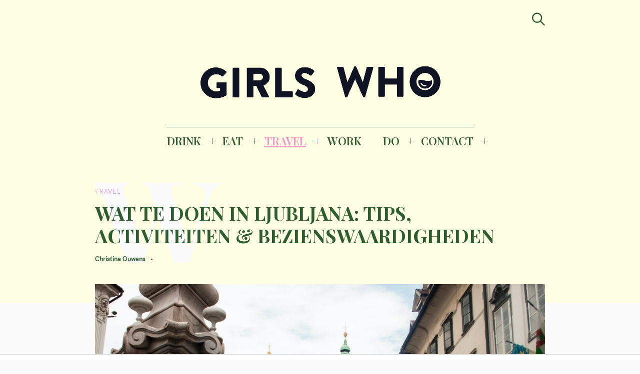

--- FILE ---
content_type: text/html; charset=UTF-8
request_url: https://girlswhomagazine.nl/doen-in-ljubljana/
body_size: 34624
content:
<!DOCTYPE html>
<html lang="nl-NL">
<head>
	<meta charset="UTF-8">
	<meta name="viewport" content="width=device-width, initial-scale=1">
	<link rel="profile" href="http://gmpg.org/xfn/11">

	<link href="https://fonts.googleapis.com" rel="preconnect" crossorigin><link href="https://fonts.gstatic.com" rel="preconnect" crossorigin><link href="//pxgcdn.com" rel="preconnect" crossorigin><meta name='robots' content='index, follow, max-image-preview:large, max-snippet:-1, max-video-preview:-1' />

	<!-- This site is optimized with the Yoast SEO Premium plugin v22.8 (Yoast SEO v26.7) - https://yoast.com/wordpress/plugins/seo/ -->
	<title>Doen in Ljubljana: de leukste tips &amp; bezienswaardigheden | GIRLS WHO</title><link rel="preload" as="style" href="https://fonts.googleapis.com/css?family=Playfair%20Display%3A700%7CLora%3A400%2C700%7CPT%20Serif%3A400%2C400i%2C700%2C700i%7CMontserrat%3A300%2C400%2C500%2C600&#038;subset=latin%2Clatin-ext&#038;display=swap" /><link rel="stylesheet" href="https://fonts.googleapis.com/css?family=Playfair%20Display%3A700%7CLora%3A400%2C700%7CPT%20Serif%3A400%2C400i%2C700%2C700i%7CMontserrat%3A300%2C400%2C500%2C600&#038;subset=latin%2Clatin-ext&#038;display=swap" media="print" onload="this.media='all'" /><noscript><link rel="stylesheet" href="https://fonts.googleapis.com/css?family=Playfair%20Display%3A700%7CLora%3A400%2C700%7CPT%20Serif%3A400%2C400i%2C700%2C700i%7CMontserrat%3A300%2C400%2C500%2C600&#038;subset=latin%2Clatin-ext&#038;display=swap" /></noscript><link rel="preload" as="style" href="https://fonts.googleapis.com/css2?family=Playfair%20Display:ital,wght@0,400;0,500;0,600;0,700;0,800;0,900;1,400;1,500;1,600;1,700;1,800;1,900&#038;family=PT%20Serif:ital,wght@0,400;0,700;1,400;1,700&#038;family=Open%20Sans:ital,wght@0,300;0,400;0,600;0,700;0,800;1,300;1,400;1,600;1,700;1,800&#038;family=IBM%20Plex%20Sans:ital,wght@0,100;0,200;0,300;0,400;0,500;0,600;0,700;1,100;1,200;1,300;1,400;1,500;1,600;1,700&#038;family=Abril+Fatface%3Aital%2Cwght%400%2C300%3B0%2C400%3B0%2C500%3B0%2C600%3B0%2C700%3B1%2C300%3B1%2C400%3B1%2C500%3B1%2C600%3B1%2C700&#038;ver=6.9&#038;family=abril+%3Aital%2Cwght%400%2C300%3B0%2C400%3B0%2C500%3B0%2C600%3B0%2C700%3B1%2C300%3B1%2C400%3B1%2C500%3B1%2C600%3B1%2C700&#038;ver=6.9&#038;display=swap" /><link rel="stylesheet" href="https://fonts.googleapis.com/css2?family=Playfair%20Display:ital,wght@0,400;0,500;0,600;0,700;0,800;0,900;1,400;1,500;1,600;1,700;1,800;1,900&#038;family=PT%20Serif:ital,wght@0,400;0,700;1,400;1,700&#038;family=Open%20Sans:ital,wght@0,300;0,400;0,600;0,700;0,800;1,300;1,400;1,600;1,700;1,800&#038;family=IBM%20Plex%20Sans:ital,wght@0,100;0,200;0,300;0,400;0,500;0,600;0,700;1,100;1,200;1,300;1,400;1,500;1,600;1,700&#038;family=Abril+Fatface%3Aital%2Cwght%400%2C300%3B0%2C400%3B0%2C500%3B0%2C600%3B0%2C700%3B1%2C300%3B1%2C400%3B1%2C500%3B1%2C600%3B1%2C700&#038;ver=6.9&#038;family=abril+%3Aital%2Cwght%400%2C300%3B0%2C400%3B0%2C500%3B0%2C600%3B0%2C700%3B1%2C300%3B1%2C400%3B1%2C500%3B1%2C600%3B1%2C700&#038;ver=6.9&#038;display=swap" media="print" onload="this.media='all'" /><noscript><link rel="stylesheet" href="https://fonts.googleapis.com/css2?family=Playfair%20Display:ital,wght@0,400;0,500;0,600;0,700;0,800;0,900;1,400;1,500;1,600;1,700;1,800;1,900&#038;family=PT%20Serif:ital,wght@0,400;0,700;1,400;1,700&#038;family=Open%20Sans:ital,wght@0,300;0,400;0,600;0,700;0,800;1,300;1,400;1,600;1,700;1,800&#038;family=IBM%20Plex%20Sans:ital,wght@0,100;0,200;0,300;0,400;0,500;0,600;0,700;1,100;1,200;1,300;1,400;1,500;1,600;1,700&#038;family=Abril+Fatface%3Aital%2Cwght%400%2C300%3B0%2C400%3B0%2C500%3B0%2C600%3B0%2C700%3B1%2C300%3B1%2C400%3B1%2C500%3B1%2C600%3B1%2C700&#038;ver=6.9&#038;family=abril+%3Aital%2Cwght%400%2C300%3B0%2C400%3B0%2C500%3B0%2C600%3B0%2C700%3B1%2C300%3B1%2C400%3B1%2C500%3B1%2C600%3B1%2C700&#038;ver=6.9&#038;display=swap" /></noscript>
	<meta name="description" content="Van mooie uitzichten vanuit het kasteel en slenteren langs de rivier tot aan een dagtrip naar Bled: hier vind je wat te doen in Ljubljana" />
	<link rel="canonical" href="https://girlswhomagazine.nl/doen-in-ljubljana/" />
	<meta property="og:locale" content="nl_NL" />
	<meta property="og:type" content="article" />
	<meta property="og:title" content="WAT TE DOEN IN LJUBLJANA: TIPS, ACTIVITEITEN &amp; BEZIENSWAARDIGHEDEN" />
	<meta property="og:description" content="Van mooie uitzichten vanuit het kasteel en slenteren langs de rivier tot aan een dagtrip naar Bled: hier vind je wat te doen in Ljubljana" />
	<meta property="og:url" content="https://girlswhomagazine.nl/doen-in-ljubljana/" />
	<meta property="og:site_name" content="GIRLS WHO MAGAZINE" />
	<meta property="article:publisher" content="http://www.facebook.com/girlswhomagazine" />
	<meta property="article:published_time" content="2023-10-07T07:00:00+00:00" />
	<meta property="article:modified_time" content="2023-10-08T14:29:43+00:00" />
	<meta property="og:image" content="https://girlswhomagazine.nl/wp-content/uploads/doen-in-ljubljana-scaled.jpg" />
	<meta property="og:image:width" content="2560" />
	<meta property="og:image:height" content="1707" />
	<meta property="og:image:type" content="image/jpeg" />
	<meta name="author" content="Christina Ouwens" />
	<meta name="twitter:card" content="summary_large_image" />
	<meta name="twitter:label1" content="Geschreven door" />
	<meta name="twitter:data1" content="Christina Ouwens" />
	<meta name="twitter:label2" content="Geschatte leestijd" />
	<meta name="twitter:data2" content="6 minuten" />
	<script type="application/ld+json" class="yoast-schema-graph">{"@context":"https://schema.org","@graph":[{"@type":["Article","NewsArticle"],"@id":"https://girlswhomagazine.nl/doen-in-ljubljana/#article","isPartOf":{"@id":"https://girlswhomagazine.nl/doen-in-ljubljana/"},"author":{"name":"Christina Ouwens","@id":"https://girlswhomagazine.nl/#/schema/person/81b0d9cb1a114966e1c4606cdfe6e689"},"headline":"WAT TE DOEN IN LJUBLJANA: TIPS, ACTIVITEITEN &#038; BEZIENSWAARDIGHEDEN","datePublished":"2023-10-07T07:00:00+00:00","dateModified":"2023-10-08T14:29:43+00:00","mainEntityOfPage":{"@id":"https://girlswhomagazine.nl/doen-in-ljubljana/"},"wordCount":1056,"publisher":{"@id":"https://girlswhomagazine.nl/#organization"},"image":{"@id":"https://girlswhomagazine.nl/doen-in-ljubljana/#primaryimage"},"thumbnailUrl":"https://girlswhomagazine.nl/wp-content/uploads/doen-in-ljubljana-scaled.jpg","articleSection":["Europa","TRAVEL"],"inLanguage":"nl-NL","copyrightYear":"2023","copyrightHolder":{"@id":"https://girlswhomagazine.nl/#organization"}},{"@type":"WebPage","@id":"https://girlswhomagazine.nl/doen-in-ljubljana/","url":"https://girlswhomagazine.nl/doen-in-ljubljana/","name":"Doen in Ljubljana: de leukste tips & bezienswaardigheden | GIRLS WHO","isPartOf":{"@id":"https://girlswhomagazine.nl/#website"},"primaryImageOfPage":{"@id":"https://girlswhomagazine.nl/doen-in-ljubljana/#primaryimage"},"image":{"@id":"https://girlswhomagazine.nl/doen-in-ljubljana/#primaryimage"},"thumbnailUrl":"https://girlswhomagazine.nl/wp-content/uploads/doen-in-ljubljana-scaled.jpg","datePublished":"2023-10-07T07:00:00+00:00","dateModified":"2023-10-08T14:29:43+00:00","description":"Van mooie uitzichten vanuit het kasteel en slenteren langs de rivier tot aan een dagtrip naar Bled: hier vind je wat te doen in Ljubljana","breadcrumb":{"@id":"https://girlswhomagazine.nl/doen-in-ljubljana/#breadcrumb"},"inLanguage":"nl-NL","potentialAction":[{"@type":"ReadAction","target":["https://girlswhomagazine.nl/doen-in-ljubljana/"]}]},{"@type":"ImageObject","inLanguage":"nl-NL","@id":"https://girlswhomagazine.nl/doen-in-ljubljana/#primaryimage","url":"https://girlswhomagazine.nl/wp-content/uploads/doen-in-ljubljana-scaled.jpg","contentUrl":"https://girlswhomagazine.nl/wp-content/uploads/doen-in-ljubljana-scaled.jpg","width":2560,"height":1707,"caption":"Ljubljana citytrip - stedentrip Ljubljana - Ljubljana bezienswaardigheden - Tivoli Park Ljubljana - Dagje Ljubljana - Ljubljana bezoeken - Ljubljana tips - Kasteel van Ljubljana"},{"@type":"BreadcrumbList","@id":"https://girlswhomagazine.nl/doen-in-ljubljana/#breadcrumb","itemListElement":[{"@type":"ListItem","position":1,"name":"Home","item":"https://girlswhomagazine.nl/"},{"@type":"ListItem","position":2,"name":"WAT TE DOEN IN LJUBLJANA: TIPS, ACTIVITEITEN &#038; BEZIENSWAARDIGHEDEN"}]},{"@type":"WebSite","@id":"https://girlswhomagazine.nl/#website","url":"https://girlswhomagazine.nl/","name":"GIRLS WHO MAGAZINE","description":"Magazine","publisher":{"@id":"https://girlswhomagazine.nl/#organization"},"potentialAction":[{"@type":"SearchAction","target":{"@type":"EntryPoint","urlTemplate":"https://girlswhomagazine.nl/?s={search_term_string}"},"query-input":{"@type":"PropertyValueSpecification","valueRequired":true,"valueName":"search_term_string"}}],"inLanguage":"nl-NL"},{"@type":"Organization","@id":"https://girlswhomagazine.nl/#organization","name":"Girls Who Magazine","url":"https://girlswhomagazine.nl/","logo":{"@type":"ImageObject","inLanguage":"nl-NL","@id":"https://girlswhomagazine.nl/#/schema/logo/image/","url":"","contentUrl":"","caption":"Girls Who Magazine"},"image":{"@id":"https://girlswhomagazine.nl/#/schema/logo/image/"},"sameAs":["http://www.facebook.com/girlswhomagazine","http://www.instagram.com/girlswhomagazine","http://www.pinterest.com/girlswhomagazine"]},{"@type":"Person","@id":"https://girlswhomagazine.nl/#/schema/person/81b0d9cb1a114966e1c4606cdfe6e689","name":"Christina Ouwens","url":"https://girlswhomagazine.nl/author/christinaouwens/"}]}</script>
	<!-- / Yoast SEO Premium plugin. -->


<link rel='dns-prefetch' href='//pxgcdn.com' />
<link rel='dns-prefetch' href='//fonts.googleapis.com' />
<link rel='dns-prefetch' href='//www.googletagmanager.com' />
<link href='https://fonts.gstatic.com' crossorigin rel='preconnect' />
<link rel="alternate" type="application/rss+xml" title="GIRLS WHO MAGAZINE &raquo; feed" href="https://girlswhomagazine.nl/feed/" />
<link rel="alternate" title="oEmbed (JSON)" type="application/json+oembed" href="https://girlswhomagazine.nl/wp-json/oembed/1.0/embed?url=https%3A%2F%2Fgirlswhomagazine.nl%2Fdoen-in-ljubljana%2F" />
<link rel="alternate" title="oEmbed (XML)" type="text/xml+oembed" href="https://girlswhomagazine.nl/wp-json/oembed/1.0/embed?url=https%3A%2F%2Fgirlswhomagazine.nl%2Fdoen-in-ljubljana%2F&#038;format=xml" />
		<!-- This site uses the Google Analytics by MonsterInsights plugin v9.11.1 - Using Analytics tracking - https://www.monsterinsights.com/ -->
		<!-- Opmerking: MonsterInsights is momenteel niet geconfigureerd op deze site. De site eigenaar moet authenticeren met Google Analytics in de MonsterInsights instellingen scherm. -->
					<!-- No tracking code set -->
				<!-- / Google Analytics by MonsterInsights -->
		<style id='wp-img-auto-sizes-contain-inline-css' type='text/css'>
img:is([sizes=auto i],[sizes^="auto," i]){contain-intrinsic-size:3000px 1500px}
/*# sourceURL=wp-img-auto-sizes-contain-inline-css */
</style>
<link data-minify="1" rel='stylesheet' id='customify-font-stylesheet-0-css' href='https://girlswhomagazine.nl/wp-content/cache/min/1/fonts/hk-grotesk/stylesheet.css?ver=1753097493' type='text/css' media='all' />
<link data-minify="1" rel='stylesheet' id='customify-font-stylesheet-1-css' href='https://girlswhomagazine.nl/wp-content/cache/min/1/fonts/hk-grotesk/stylesheet.css?ver=1753097493' type='text/css' media='all' />
<link data-minify="1" rel='stylesheet' id='customify-font-stylesheet-2-css' href='https://girlswhomagazine.nl/wp-content/cache/min/1/fonts/hk-grotesk/stylesheet.css?ver=1753097493' type='text/css' media='all' />
<link data-minify="1" rel='stylesheet' id='customify-font-stylesheet-3-css' href='https://girlswhomagazine.nl/wp-content/cache/min/1/fonts/hk-grotesk/stylesheet.css?ver=1753097493' type='text/css' media='all' />
<link data-minify="1" rel='stylesheet' id='customify-font-stylesheet-4-css' href='https://girlswhomagazine.nl/wp-content/cache/min/1/fonts/hk-grotesk/stylesheet.css?ver=1753097493' type='text/css' media='all' />
<link data-minify="1" rel='stylesheet' id='customify-font-stylesheet-5-css' href='https://girlswhomagazine.nl/wp-content/cache/min/1/fonts/hk-grotesk/stylesheet.css?ver=1753097493' type='text/css' media='all' />
<link data-minify="1" rel='stylesheet' id='customify-font-stylesheet-6-css' href='https://girlswhomagazine.nl/wp-content/cache/min/1/fonts/hk-grotesk/stylesheet.css?ver=1753097493' type='text/css' media='all' />
<link data-minify="1" rel='stylesheet' id='customify-font-stylesheet-7-css' href='https://girlswhomagazine.nl/wp-content/cache/min/1/fonts/hk-grotesk/stylesheet.css?ver=1753097493' type='text/css' media='all' />

<link rel='stylesheet' id='sbi_styles-css' href='https://girlswhomagazine.nl/wp-content/plugins/instagram-feed/css/sbi-styles.min.css?ver=6.10.0' type='text/css' media='all' />
<style id='wp-emoji-styles-inline-css' type='text/css'>

	img.wp-smiley, img.emoji {
		display: inline !important;
		border: none !important;
		box-shadow: none !important;
		height: 1em !important;
		width: 1em !important;
		margin: 0 0.07em !important;
		vertical-align: -0.1em !important;
		background: none !important;
		padding: 0 !important;
	}
/*# sourceURL=wp-emoji-styles-inline-css */
</style>
<link rel='stylesheet' id='wp-block-library-css' href='https://girlswhomagazine.nl/wp-includes/css/dist/block-library/style.min.css?ver=6.9' type='text/css' media='all' />
<style id='wp-block-library-inline-css' type='text/css'>
.has-sm-color-primary-color { color: #eaa3dc !important; }.has-sm-color-primary-background-color { background-color: #eaa3dc; }.has-sm-dark-primary-color { color: #2c5d2e !important; }.has-sm-dark-primary-background-color { background-color: #2c5d2e; }.has-sm-dark-secondary-color { color: #0c0c0c !important; }.has-sm-dark-secondary-background-color { background-color: #0c0c0c; }.has-sm-light-primary-color { color: #fafafa !important; }.has-sm-light-primary-background-color { background-color: #fafafa; }.has-sm-light-secondary-color { color: #fefee3 !important; }.has-sm-light-secondary-background-color { background-color: #fefee3; }

/*# sourceURL=wp-block-library-inline-css */
</style><style id='wp-block-heading-inline-css' type='text/css'>
h1:where(.wp-block-heading).has-background,h2:where(.wp-block-heading).has-background,h3:where(.wp-block-heading).has-background,h4:where(.wp-block-heading).has-background,h5:where(.wp-block-heading).has-background,h6:where(.wp-block-heading).has-background{padding:1.25em 2.375em}h1.has-text-align-left[style*=writing-mode]:where([style*=vertical-lr]),h1.has-text-align-right[style*=writing-mode]:where([style*=vertical-rl]),h2.has-text-align-left[style*=writing-mode]:where([style*=vertical-lr]),h2.has-text-align-right[style*=writing-mode]:where([style*=vertical-rl]),h3.has-text-align-left[style*=writing-mode]:where([style*=vertical-lr]),h3.has-text-align-right[style*=writing-mode]:where([style*=vertical-rl]),h4.has-text-align-left[style*=writing-mode]:where([style*=vertical-lr]),h4.has-text-align-right[style*=writing-mode]:where([style*=vertical-rl]),h5.has-text-align-left[style*=writing-mode]:where([style*=vertical-lr]),h5.has-text-align-right[style*=writing-mode]:where([style*=vertical-rl]),h6.has-text-align-left[style*=writing-mode]:where([style*=vertical-lr]),h6.has-text-align-right[style*=writing-mode]:where([style*=vertical-rl]){rotate:180deg}
/*# sourceURL=https://girlswhomagazine.nl/wp-includes/blocks/heading/style.min.css */
</style>
<style id='wp-block-image-inline-css' type='text/css'>
.wp-block-image>a,.wp-block-image>figure>a{display:inline-block}.wp-block-image img{box-sizing:border-box;height:auto;max-width:100%;vertical-align:bottom}@media not (prefers-reduced-motion){.wp-block-image img.hide{visibility:hidden}.wp-block-image img.show{animation:show-content-image .4s}}.wp-block-image[style*=border-radius] img,.wp-block-image[style*=border-radius]>a{border-radius:inherit}.wp-block-image.has-custom-border img{box-sizing:border-box}.wp-block-image.aligncenter{text-align:center}.wp-block-image.alignfull>a,.wp-block-image.alignwide>a{width:100%}.wp-block-image.alignfull img,.wp-block-image.alignwide img{height:auto;width:100%}.wp-block-image .aligncenter,.wp-block-image .alignleft,.wp-block-image .alignright,.wp-block-image.aligncenter,.wp-block-image.alignleft,.wp-block-image.alignright{display:table}.wp-block-image .aligncenter>figcaption,.wp-block-image .alignleft>figcaption,.wp-block-image .alignright>figcaption,.wp-block-image.aligncenter>figcaption,.wp-block-image.alignleft>figcaption,.wp-block-image.alignright>figcaption{caption-side:bottom;display:table-caption}.wp-block-image .alignleft{float:left;margin:.5em 1em .5em 0}.wp-block-image .alignright{float:right;margin:.5em 0 .5em 1em}.wp-block-image .aligncenter{margin-left:auto;margin-right:auto}.wp-block-image :where(figcaption){margin-bottom:1em;margin-top:.5em}.wp-block-image.is-style-circle-mask img{border-radius:9999px}@supports ((-webkit-mask-image:none) or (mask-image:none)) or (-webkit-mask-image:none){.wp-block-image.is-style-circle-mask img{border-radius:0;-webkit-mask-image:url('data:image/svg+xml;utf8,<svg viewBox="0 0 100 100" xmlns="http://www.w3.org/2000/svg"><circle cx="50" cy="50" r="50"/></svg>');mask-image:url('data:image/svg+xml;utf8,<svg viewBox="0 0 100 100" xmlns="http://www.w3.org/2000/svg"><circle cx="50" cy="50" r="50"/></svg>');mask-mode:alpha;-webkit-mask-position:center;mask-position:center;-webkit-mask-repeat:no-repeat;mask-repeat:no-repeat;-webkit-mask-size:contain;mask-size:contain}}:root :where(.wp-block-image.is-style-rounded img,.wp-block-image .is-style-rounded img){border-radius:9999px}.wp-block-image figure{margin:0}.wp-lightbox-container{display:flex;flex-direction:column;position:relative}.wp-lightbox-container img{cursor:zoom-in}.wp-lightbox-container img:hover+button{opacity:1}.wp-lightbox-container button{align-items:center;backdrop-filter:blur(16px) saturate(180%);background-color:#5a5a5a40;border:none;border-radius:4px;cursor:zoom-in;display:flex;height:20px;justify-content:center;opacity:0;padding:0;position:absolute;right:16px;text-align:center;top:16px;width:20px;z-index:100}@media not (prefers-reduced-motion){.wp-lightbox-container button{transition:opacity .2s ease}}.wp-lightbox-container button:focus-visible{outline:3px auto #5a5a5a40;outline:3px auto -webkit-focus-ring-color;outline-offset:3px}.wp-lightbox-container button:hover{cursor:pointer;opacity:1}.wp-lightbox-container button:focus{opacity:1}.wp-lightbox-container button:focus,.wp-lightbox-container button:hover,.wp-lightbox-container button:not(:hover):not(:active):not(.has-background){background-color:#5a5a5a40;border:none}.wp-lightbox-overlay{box-sizing:border-box;cursor:zoom-out;height:100vh;left:0;overflow:hidden;position:fixed;top:0;visibility:hidden;width:100%;z-index:100000}.wp-lightbox-overlay .close-button{align-items:center;cursor:pointer;display:flex;justify-content:center;min-height:40px;min-width:40px;padding:0;position:absolute;right:calc(env(safe-area-inset-right) + 16px);top:calc(env(safe-area-inset-top) + 16px);z-index:5000000}.wp-lightbox-overlay .close-button:focus,.wp-lightbox-overlay .close-button:hover,.wp-lightbox-overlay .close-button:not(:hover):not(:active):not(.has-background){background:none;border:none}.wp-lightbox-overlay .lightbox-image-container{height:var(--wp--lightbox-container-height);left:50%;overflow:hidden;position:absolute;top:50%;transform:translate(-50%,-50%);transform-origin:top left;width:var(--wp--lightbox-container-width);z-index:9999999999}.wp-lightbox-overlay .wp-block-image{align-items:center;box-sizing:border-box;display:flex;height:100%;justify-content:center;margin:0;position:relative;transform-origin:0 0;width:100%;z-index:3000000}.wp-lightbox-overlay .wp-block-image img{height:var(--wp--lightbox-image-height);min-height:var(--wp--lightbox-image-height);min-width:var(--wp--lightbox-image-width);width:var(--wp--lightbox-image-width)}.wp-lightbox-overlay .wp-block-image figcaption{display:none}.wp-lightbox-overlay button{background:none;border:none}.wp-lightbox-overlay .scrim{background-color:#fff;height:100%;opacity:.9;position:absolute;width:100%;z-index:2000000}.wp-lightbox-overlay.active{visibility:visible}@media not (prefers-reduced-motion){.wp-lightbox-overlay.active{animation:turn-on-visibility .25s both}.wp-lightbox-overlay.active img{animation:turn-on-visibility .35s both}.wp-lightbox-overlay.show-closing-animation:not(.active){animation:turn-off-visibility .35s both}.wp-lightbox-overlay.show-closing-animation:not(.active) img{animation:turn-off-visibility .25s both}.wp-lightbox-overlay.zoom.active{animation:none;opacity:1;visibility:visible}.wp-lightbox-overlay.zoom.active .lightbox-image-container{animation:lightbox-zoom-in .4s}.wp-lightbox-overlay.zoom.active .lightbox-image-container img{animation:none}.wp-lightbox-overlay.zoom.active .scrim{animation:turn-on-visibility .4s forwards}.wp-lightbox-overlay.zoom.show-closing-animation:not(.active){animation:none}.wp-lightbox-overlay.zoom.show-closing-animation:not(.active) .lightbox-image-container{animation:lightbox-zoom-out .4s}.wp-lightbox-overlay.zoom.show-closing-animation:not(.active) .lightbox-image-container img{animation:none}.wp-lightbox-overlay.zoom.show-closing-animation:not(.active) .scrim{animation:turn-off-visibility .4s forwards}}@keyframes show-content-image{0%{visibility:hidden}99%{visibility:hidden}to{visibility:visible}}@keyframes turn-on-visibility{0%{opacity:0}to{opacity:1}}@keyframes turn-off-visibility{0%{opacity:1;visibility:visible}99%{opacity:0;visibility:visible}to{opacity:0;visibility:hidden}}@keyframes lightbox-zoom-in{0%{transform:translate(calc((-100vw + var(--wp--lightbox-scrollbar-width))/2 + var(--wp--lightbox-initial-left-position)),calc(-50vh + var(--wp--lightbox-initial-top-position))) scale(var(--wp--lightbox-scale))}to{transform:translate(-50%,-50%) scale(1)}}@keyframes lightbox-zoom-out{0%{transform:translate(-50%,-50%) scale(1);visibility:visible}99%{visibility:visible}to{transform:translate(calc((-100vw + var(--wp--lightbox-scrollbar-width))/2 + var(--wp--lightbox-initial-left-position)),calc(-50vh + var(--wp--lightbox-initial-top-position))) scale(var(--wp--lightbox-scale));visibility:hidden}}
/*# sourceURL=https://girlswhomagazine.nl/wp-includes/blocks/image/style.min.css */
</style>
<style id='wp-block-list-inline-css' type='text/css'>
ol,ul{box-sizing:border-box}:root :where(.wp-block-list.has-background){padding:1.25em 2.375em}
/*# sourceURL=https://girlswhomagazine.nl/wp-includes/blocks/list/style.min.css */
</style>
<style id='wp-block-embed-inline-css' type='text/css'>
.wp-block-embed.alignleft,.wp-block-embed.alignright,.wp-block[data-align=left]>[data-type="core/embed"],.wp-block[data-align=right]>[data-type="core/embed"]{max-width:360px;width:100%}.wp-block-embed.alignleft .wp-block-embed__wrapper,.wp-block-embed.alignright .wp-block-embed__wrapper,.wp-block[data-align=left]>[data-type="core/embed"] .wp-block-embed__wrapper,.wp-block[data-align=right]>[data-type="core/embed"] .wp-block-embed__wrapper{min-width:280px}.wp-block-cover .wp-block-embed{min-height:240px;min-width:320px}.wp-block-embed{overflow-wrap:break-word}.wp-block-embed :where(figcaption){margin-bottom:1em;margin-top:.5em}.wp-block-embed iframe{max-width:100%}.wp-block-embed__wrapper{position:relative}.wp-embed-responsive .wp-has-aspect-ratio .wp-block-embed__wrapper:before{content:"";display:block;padding-top:50%}.wp-embed-responsive .wp-has-aspect-ratio iframe{bottom:0;height:100%;left:0;position:absolute;right:0;top:0;width:100%}.wp-embed-responsive .wp-embed-aspect-21-9 .wp-block-embed__wrapper:before{padding-top:42.85%}.wp-embed-responsive .wp-embed-aspect-18-9 .wp-block-embed__wrapper:before{padding-top:50%}.wp-embed-responsive .wp-embed-aspect-16-9 .wp-block-embed__wrapper:before{padding-top:56.25%}.wp-embed-responsive .wp-embed-aspect-4-3 .wp-block-embed__wrapper:before{padding-top:75%}.wp-embed-responsive .wp-embed-aspect-1-1 .wp-block-embed__wrapper:before{padding-top:100%}.wp-embed-responsive .wp-embed-aspect-9-16 .wp-block-embed__wrapper:before{padding-top:177.77%}.wp-embed-responsive .wp-embed-aspect-1-2 .wp-block-embed__wrapper:before{padding-top:200%}
/*# sourceURL=https://girlswhomagazine.nl/wp-includes/blocks/embed/style.min.css */
</style>
<style id='wp-block-paragraph-inline-css' type='text/css'>
.is-small-text{font-size:.875em}.is-regular-text{font-size:1em}.is-large-text{font-size:2.25em}.is-larger-text{font-size:3em}.has-drop-cap:not(:focus):first-letter{float:left;font-size:8.4em;font-style:normal;font-weight:100;line-height:.68;margin:.05em .1em 0 0;text-transform:uppercase}body.rtl .has-drop-cap:not(:focus):first-letter{float:none;margin-left:.1em}p.has-drop-cap.has-background{overflow:hidden}:root :where(p.has-background){padding:1.25em 2.375em}:where(p.has-text-color:not(.has-link-color)) a{color:inherit}p.has-text-align-left[style*="writing-mode:vertical-lr"],p.has-text-align-right[style*="writing-mode:vertical-rl"]{rotate:180deg}
/*# sourceURL=https://girlswhomagazine.nl/wp-includes/blocks/paragraph/style.min.css */
</style>
<style id='wp-block-pullquote-inline-css' type='text/css'>
.wp-block-pullquote{box-sizing:border-box;margin:0 0 1em;overflow-wrap:break-word;padding:4em 0;text-align:center}.wp-block-pullquote blockquote,.wp-block-pullquote p{color:inherit}.wp-block-pullquote blockquote{margin:0}.wp-block-pullquote p{margin-top:0}.wp-block-pullquote p:last-child{margin-bottom:0}.wp-block-pullquote.alignleft,.wp-block-pullquote.alignright{max-width:420px}.wp-block-pullquote cite,.wp-block-pullquote footer{position:relative}.wp-block-pullquote .has-text-color a{color:inherit}.wp-block-pullquote.has-text-align-left blockquote{text-align:left}.wp-block-pullquote.has-text-align-right blockquote{text-align:right}.wp-block-pullquote.has-text-align-center blockquote{text-align:center}.wp-block-pullquote.is-style-solid-color{border:none}.wp-block-pullquote.is-style-solid-color blockquote{margin-left:auto;margin-right:auto;max-width:60%}.wp-block-pullquote.is-style-solid-color blockquote p{font-size:2em;margin-bottom:0;margin-top:0}.wp-block-pullquote.is-style-solid-color blockquote cite{font-style:normal;text-transform:none}.wp-block-pullquote :where(cite){color:inherit;display:block}
/*# sourceURL=https://girlswhomagazine.nl/wp-includes/blocks/pullquote/style.min.css */
</style>
<style id='wp-block-quote-inline-css' type='text/css'>
.wp-block-quote{box-sizing:border-box;overflow-wrap:break-word}.wp-block-quote.is-large:where(:not(.is-style-plain)),.wp-block-quote.is-style-large:where(:not(.is-style-plain)){margin-bottom:1em;padding:0 1em}.wp-block-quote.is-large:where(:not(.is-style-plain)) p,.wp-block-quote.is-style-large:where(:not(.is-style-plain)) p{font-size:1.5em;font-style:italic;line-height:1.6}.wp-block-quote.is-large:where(:not(.is-style-plain)) cite,.wp-block-quote.is-large:where(:not(.is-style-plain)) footer,.wp-block-quote.is-style-large:where(:not(.is-style-plain)) cite,.wp-block-quote.is-style-large:where(:not(.is-style-plain)) footer{font-size:1.125em;text-align:right}.wp-block-quote>cite{display:block}
/*# sourceURL=https://girlswhomagazine.nl/wp-includes/blocks/quote/style.min.css */
</style>
<style id='global-styles-inline-css' type='text/css'>
:root{--wp--preset--aspect-ratio--square: 1;--wp--preset--aspect-ratio--4-3: 4/3;--wp--preset--aspect-ratio--3-4: 3/4;--wp--preset--aspect-ratio--3-2: 3/2;--wp--preset--aspect-ratio--2-3: 2/3;--wp--preset--aspect-ratio--16-9: 16/9;--wp--preset--aspect-ratio--9-16: 9/16;--wp--preset--color--black: #000000;--wp--preset--color--cyan-bluish-gray: #abb8c3;--wp--preset--color--white: #ffffff;--wp--preset--color--pale-pink: #f78da7;--wp--preset--color--vivid-red: #cf2e2e;--wp--preset--color--luminous-vivid-orange: #ff6900;--wp--preset--color--luminous-vivid-amber: #fcb900;--wp--preset--color--light-green-cyan: #7bdcb5;--wp--preset--color--vivid-green-cyan: #00d084;--wp--preset--color--pale-cyan-blue: #8ed1fc;--wp--preset--color--vivid-cyan-blue: #0693e3;--wp--preset--color--vivid-purple: #9b51e0;--wp--preset--gradient--vivid-cyan-blue-to-vivid-purple: linear-gradient(135deg,rgb(6,147,227) 0%,rgb(155,81,224) 100%);--wp--preset--gradient--light-green-cyan-to-vivid-green-cyan: linear-gradient(135deg,rgb(122,220,180) 0%,rgb(0,208,130) 100%);--wp--preset--gradient--luminous-vivid-amber-to-luminous-vivid-orange: linear-gradient(135deg,rgb(252,185,0) 0%,rgb(255,105,0) 100%);--wp--preset--gradient--luminous-vivid-orange-to-vivid-red: linear-gradient(135deg,rgb(255,105,0) 0%,rgb(207,46,46) 100%);--wp--preset--gradient--very-light-gray-to-cyan-bluish-gray: linear-gradient(135deg,rgb(238,238,238) 0%,rgb(169,184,195) 100%);--wp--preset--gradient--cool-to-warm-spectrum: linear-gradient(135deg,rgb(74,234,220) 0%,rgb(151,120,209) 20%,rgb(207,42,186) 40%,rgb(238,44,130) 60%,rgb(251,105,98) 80%,rgb(254,248,76) 100%);--wp--preset--gradient--blush-light-purple: linear-gradient(135deg,rgb(255,206,236) 0%,rgb(152,150,240) 100%);--wp--preset--gradient--blush-bordeaux: linear-gradient(135deg,rgb(254,205,165) 0%,rgb(254,45,45) 50%,rgb(107,0,62) 100%);--wp--preset--gradient--luminous-dusk: linear-gradient(135deg,rgb(255,203,112) 0%,rgb(199,81,192) 50%,rgb(65,88,208) 100%);--wp--preset--gradient--pale-ocean: linear-gradient(135deg,rgb(255,245,203) 0%,rgb(182,227,212) 50%,rgb(51,167,181) 100%);--wp--preset--gradient--electric-grass: linear-gradient(135deg,rgb(202,248,128) 0%,rgb(113,206,126) 100%);--wp--preset--gradient--midnight: linear-gradient(135deg,rgb(2,3,129) 0%,rgb(40,116,252) 100%);--wp--preset--font-size--small: 13px;--wp--preset--font-size--medium: 20px;--wp--preset--font-size--large: 36px;--wp--preset--font-size--x-large: 42px;--wp--preset--spacing--20: 0.44rem;--wp--preset--spacing--30: 0.67rem;--wp--preset--spacing--40: 1rem;--wp--preset--spacing--50: 1.5rem;--wp--preset--spacing--60: 2.25rem;--wp--preset--spacing--70: 3.38rem;--wp--preset--spacing--80: 5.06rem;--wp--preset--shadow--natural: 6px 6px 9px rgba(0, 0, 0, 0.2);--wp--preset--shadow--deep: 12px 12px 50px rgba(0, 0, 0, 0.4);--wp--preset--shadow--sharp: 6px 6px 0px rgba(0, 0, 0, 0.2);--wp--preset--shadow--outlined: 6px 6px 0px -3px rgb(255, 255, 255), 6px 6px rgb(0, 0, 0);--wp--preset--shadow--crisp: 6px 6px 0px rgb(0, 0, 0);}:where(.is-layout-flex){gap: 0.5em;}:where(.is-layout-grid){gap: 0.5em;}body .is-layout-flex{display: flex;}.is-layout-flex{flex-wrap: wrap;align-items: center;}.is-layout-flex > :is(*, div){margin: 0;}body .is-layout-grid{display: grid;}.is-layout-grid > :is(*, div){margin: 0;}:where(.wp-block-columns.is-layout-flex){gap: 2em;}:where(.wp-block-columns.is-layout-grid){gap: 2em;}:where(.wp-block-post-template.is-layout-flex){gap: 1.25em;}:where(.wp-block-post-template.is-layout-grid){gap: 1.25em;}.has-black-color{color: var(--wp--preset--color--black) !important;}.has-cyan-bluish-gray-color{color: var(--wp--preset--color--cyan-bluish-gray) !important;}.has-white-color{color: var(--wp--preset--color--white) !important;}.has-pale-pink-color{color: var(--wp--preset--color--pale-pink) !important;}.has-vivid-red-color{color: var(--wp--preset--color--vivid-red) !important;}.has-luminous-vivid-orange-color{color: var(--wp--preset--color--luminous-vivid-orange) !important;}.has-luminous-vivid-amber-color{color: var(--wp--preset--color--luminous-vivid-amber) !important;}.has-light-green-cyan-color{color: var(--wp--preset--color--light-green-cyan) !important;}.has-vivid-green-cyan-color{color: var(--wp--preset--color--vivid-green-cyan) !important;}.has-pale-cyan-blue-color{color: var(--wp--preset--color--pale-cyan-blue) !important;}.has-vivid-cyan-blue-color{color: var(--wp--preset--color--vivid-cyan-blue) !important;}.has-vivid-purple-color{color: var(--wp--preset--color--vivid-purple) !important;}.has-black-background-color{background-color: var(--wp--preset--color--black) !important;}.has-cyan-bluish-gray-background-color{background-color: var(--wp--preset--color--cyan-bluish-gray) !important;}.has-white-background-color{background-color: var(--wp--preset--color--white) !important;}.has-pale-pink-background-color{background-color: var(--wp--preset--color--pale-pink) !important;}.has-vivid-red-background-color{background-color: var(--wp--preset--color--vivid-red) !important;}.has-luminous-vivid-orange-background-color{background-color: var(--wp--preset--color--luminous-vivid-orange) !important;}.has-luminous-vivid-amber-background-color{background-color: var(--wp--preset--color--luminous-vivid-amber) !important;}.has-light-green-cyan-background-color{background-color: var(--wp--preset--color--light-green-cyan) !important;}.has-vivid-green-cyan-background-color{background-color: var(--wp--preset--color--vivid-green-cyan) !important;}.has-pale-cyan-blue-background-color{background-color: var(--wp--preset--color--pale-cyan-blue) !important;}.has-vivid-cyan-blue-background-color{background-color: var(--wp--preset--color--vivid-cyan-blue) !important;}.has-vivid-purple-background-color{background-color: var(--wp--preset--color--vivid-purple) !important;}.has-black-border-color{border-color: var(--wp--preset--color--black) !important;}.has-cyan-bluish-gray-border-color{border-color: var(--wp--preset--color--cyan-bluish-gray) !important;}.has-white-border-color{border-color: var(--wp--preset--color--white) !important;}.has-pale-pink-border-color{border-color: var(--wp--preset--color--pale-pink) !important;}.has-vivid-red-border-color{border-color: var(--wp--preset--color--vivid-red) !important;}.has-luminous-vivid-orange-border-color{border-color: var(--wp--preset--color--luminous-vivid-orange) !important;}.has-luminous-vivid-amber-border-color{border-color: var(--wp--preset--color--luminous-vivid-amber) !important;}.has-light-green-cyan-border-color{border-color: var(--wp--preset--color--light-green-cyan) !important;}.has-vivid-green-cyan-border-color{border-color: var(--wp--preset--color--vivid-green-cyan) !important;}.has-pale-cyan-blue-border-color{border-color: var(--wp--preset--color--pale-cyan-blue) !important;}.has-vivid-cyan-blue-border-color{border-color: var(--wp--preset--color--vivid-cyan-blue) !important;}.has-vivid-purple-border-color{border-color: var(--wp--preset--color--vivid-purple) !important;}.has-vivid-cyan-blue-to-vivid-purple-gradient-background{background: var(--wp--preset--gradient--vivid-cyan-blue-to-vivid-purple) !important;}.has-light-green-cyan-to-vivid-green-cyan-gradient-background{background: var(--wp--preset--gradient--light-green-cyan-to-vivid-green-cyan) !important;}.has-luminous-vivid-amber-to-luminous-vivid-orange-gradient-background{background: var(--wp--preset--gradient--luminous-vivid-amber-to-luminous-vivid-orange) !important;}.has-luminous-vivid-orange-to-vivid-red-gradient-background{background: var(--wp--preset--gradient--luminous-vivid-orange-to-vivid-red) !important;}.has-very-light-gray-to-cyan-bluish-gray-gradient-background{background: var(--wp--preset--gradient--very-light-gray-to-cyan-bluish-gray) !important;}.has-cool-to-warm-spectrum-gradient-background{background: var(--wp--preset--gradient--cool-to-warm-spectrum) !important;}.has-blush-light-purple-gradient-background{background: var(--wp--preset--gradient--blush-light-purple) !important;}.has-blush-bordeaux-gradient-background{background: var(--wp--preset--gradient--blush-bordeaux) !important;}.has-luminous-dusk-gradient-background{background: var(--wp--preset--gradient--luminous-dusk) !important;}.has-pale-ocean-gradient-background{background: var(--wp--preset--gradient--pale-ocean) !important;}.has-electric-grass-gradient-background{background: var(--wp--preset--gradient--electric-grass) !important;}.has-midnight-gradient-background{background: var(--wp--preset--gradient--midnight) !important;}.has-small-font-size{font-size: var(--wp--preset--font-size--small) !important;}.has-medium-font-size{font-size: var(--wp--preset--font-size--medium) !important;}.has-large-font-size{font-size: var(--wp--preset--font-size--large) !important;}.has-x-large-font-size{font-size: var(--wp--preset--font-size--x-large) !important;}
:root :where(.wp-block-pullquote){font-size: 1.5em;line-height: 1.6;}
/*# sourceURL=global-styles-inline-css */
</style>

<style id='classic-theme-styles-inline-css' type='text/css'>
/*! This file is auto-generated */
.wp-block-button__link{color:#fff;background-color:#32373c;border-radius:9999px;box-shadow:none;text-decoration:none;padding:calc(.667em + 2px) calc(1.333em + 2px);font-size:1.125em}.wp-block-file__button{background:#32373c;color:#fff;text-decoration:none}
/*# sourceURL=/wp-includes/css/classic-themes.min.css */
</style>
<link data-minify="1" rel='stylesheet' id='pzz-public-css' href='https://girlswhomagazine.nl/wp-content/cache/min/1/wp-content/plugins/linkpizza-manager/public/css/pzz-public.css?ver=1753097493' type='text/css' media='all' />
<link data-minify="1" rel='stylesheet' id='felt-style-css' href='https://girlswhomagazine.nl/wp-content/cache/min/1/wp-content/themes/felt/style.css?ver=1753097493' type='text/css' media='all' />
<link data-minify="1" rel='stylesheet' id='child-style-css' href='https://girlswhomagazine.nl/wp-content/cache/min/1/wp-content/themes/felt-child/style.css?ver=1753097493' type='text/css' media='all' />



<script data-minify="1" type="text/javascript" src="https://girlswhomagazine.nl/wp-content/cache/min/1/wp-content/plugins/open-in-new-window-plugin/open_in_new_window_yes.js?ver=1753097493" id="oinw_vars-js"></script>
<script data-minify="1" type="text/javascript" src="https://girlswhomagazine.nl/wp-content/cache/min/1/wp-content/plugins/open-in-new-window-plugin/open_in_new_window.js?ver=1753097493" id="oinw_methods-js"></script>
<script type="text/javascript" src="https://girlswhomagazine.nl/wp-includes/js/jquery/jquery.min.js?ver=3.7.1" id="jquery-core-js"></script>
<script type="text/javascript" src="https://girlswhomagazine.nl/wp-includes/js/jquery/jquery-migrate.min.js?ver=3.4.1" id="jquery-migrate-js"></script>
<link rel="https://api.w.org/" href="https://girlswhomagazine.nl/wp-json/" /><link rel="alternate" title="JSON" type="application/json" href="https://girlswhomagazine.nl/wp-json/wp/v2/posts/34105" /><link rel="EditURI" type="application/rsd+xml" title="RSD" href="https://girlswhomagazine.nl/xmlrpc.php?rsd" />
<meta name="generator" content="WordPress 6.9" />
<link rel='shortlink' href='https://girlswhomagazine.nl/?p=34105' />
		<!-- Custom Logo: hide header text -->
		<style id="custom-logo-css" type="text/css">
			.site-title, .site-description-text {
				position: absolute;
				clip-path: inset(50%);
			}
		</style>
		<meta name="generator" content="Site Kit by Google 1.170.0" /><!-- HFCM by 99 Robots - Snippet # 2: Refinery89 -->
<script async src="https://tags.refinery89.com/v2/girlswhomagazine.js"></script>

<!-- /end HFCM by 99 Robots -->
		
		<script>
						
			
			
			(function(p,z,Z){
				z=p.createElement("script");z.async=1;
				z.src="//pzz.io/pzz.js?uid=52540&host="+p.domain;
				(p.head||p.documentElement).insertBefore(z,Z);
			})(document);
		</script>
				<script data-minify="1" type="text/javascript" async defer data-pin-color="red"  data-pin-hover="true"
			src="https://girlswhomagazine.nl/wp-content/cache/min/1/wp-content/plugins/pinterest-pin-it-button-on-image-hover-and-post/js/pinit.js?ver=1753097493"></script>
		<!-- Instagram Feed CSS -->
<style type="text/css">
#cff{ float: none; }
</style>
      <meta name="onesignal" content="wordpress-plugin"/>
            <script>

      window.OneSignalDeferred = window.OneSignalDeferred || [];

      OneSignalDeferred.push(function(OneSignal) {
        var oneSignal_options = {};
        window._oneSignalInitOptions = oneSignal_options;

        oneSignal_options['serviceWorkerParam'] = { scope: '/' };
oneSignal_options['serviceWorkerPath'] = 'OneSignalSDKWorker.js.php';

        OneSignal.Notifications.setDefaultUrl("https://girlswhomagazine.nl");

        oneSignal_options['wordpress'] = true;
oneSignal_options['appId'] = 'dc6af4d7-d1e4-4164-965a-db013322e72c';
oneSignal_options['allowLocalhostAsSecureOrigin'] = true;
oneSignal_options['welcomeNotification'] = { };
oneSignal_options['welcomeNotification']['title'] = "GIRLS WHO DRINK | EAT | TRAVEL | WORK";
oneSignal_options['welcomeNotification']['message'] = "Tot snel!";
oneSignal_options['path'] = "https://girlswhomagazine.nl/wp-content/plugins/onesignal-free-web-push-notifications/sdk_files/";
oneSignal_options['safari_web_id'] = "girlswhomagazine";
oneSignal_options['persistNotification'] = true;
oneSignal_options['promptOptions'] = { };
oneSignal_options['promptOptions']['acceptButtonText'] = "Geen probleem!";
oneSignal_options['promptOptions']['cancelButtonText'] = "Liever niet.";
oneSignal_options['promptOptions']['siteName'] = "https://girlswhomagazine.nl/";
              OneSignal.init(window._oneSignalInitOptions);
              OneSignal.Slidedown.promptPush()      });

      function documentInitOneSignal() {
        var oneSignal_elements = document.getElementsByClassName("OneSignal-prompt");

        var oneSignalLinkClickHandler = function(event) { OneSignal.Notifications.requestPermission(); event.preventDefault(); };        for(var i = 0; i < oneSignal_elements.length; i++)
          oneSignal_elements[i].addEventListener('click', oneSignalLinkClickHandler, false);
      }

      if (document.readyState === 'complete') {
           documentInitOneSignal();
      }
      else {
           window.addEventListener("load", function(event){
               documentInitOneSignal();
          });
      }
    </script>
<link rel="icon" href="https://girlswhomagazine.nl/wp-content/uploads/cropped-favicon-32x32.png" sizes="32x32" />
<link rel="icon" href="https://girlswhomagazine.nl/wp-content/uploads/cropped-favicon-192x192.png" sizes="192x192" />
<link rel="apple-touch-icon" href="https://girlswhomagazine.nl/wp-content/uploads/cropped-favicon-180x180.png" />
<meta name="msapplication-TileImage" content="https://girlswhomagazine.nl/wp-content/uploads/cropped-favicon-270x270.png" />
			<style id="customify_output_style">
				:root { --sm-color-primary: #eaa3dc; }
:root { --sm-color-secondary: #a283a7; }
:root { --sm-color-tertiary: #a283a7; }
:root { --sm-dark-primary: #2c5d2e; }
:root { --sm-dark-secondary: #0c0c0c; }
:root { --sm-dark-tertiary: #afadaf; }
:root { --sm-light-primary: #fafafa; }
:root { --sm-light-secondary: #fefee3; }
:root { --sm-light-tertiary: #f7f1f8; }
.site-logo img, .custom-logo-link img { max-height: 135px; }
.menu--primary, .site-header-sticky { min-height: 53px; }
.u-header-height-padding-top { padding-top: 53px; }

	.c-navbar ul {
		margin-left: -56px;
	}
	
			@media only screen and (max-width: 1360px) {
				.c-navbar ul {
					margin-left: -43px;
				}
			}
			
			@media only screen and (max-width: 1024px) {
				.c-navbar ul {
					margin-left: -35px;
				}
			}
			
			@media only screen and (max-width: 768px) {
				.c-navbar ul {
					margin-left: -29px;
				}
			}
			
			@media only screen and (max-width: 320px) {
				.c-navbar ul {
					margin-left: -25px;
				}
			}
			
	.c-navbar li {
		margin-left: 56px;
	}
	
			@media only screen and (max-width: 1360px) {
				.c-navbar li {
					margin-left: 43px;
				}
			}
			
			@media only screen and (max-width: 1024px) {
				.c-navbar li {
					margin-left: 35px;
				}
			}
			
			@media only screen and (max-width: 768px) {
				.c-navbar li {
					margin-left: 29px;
				}
			}
			
			@media only screen and (max-width: 320px) {
				.c-navbar li {
					margin-left: 25px;
				}
			}
			
	.u-header-sides-spacing {
		padding-left: 30px;
	}
	
			@media only screen and (max-width: 1360px) {
				.u-header-sides-spacing {
					padding-left: 24px;
				}
			}
			
			@media only screen and (max-width: 1024px) {
				.u-header-sides-spacing {
					padding-left: 20px;
				}
			}
			
			@media only screen and (max-width: 768px) {
				.u-header-sides-spacing {
					padding-left: 17px;
				}
			}
			
			@media only screen and (max-width: 320px) {
				.u-header-sides-spacing {
					padding-left: 15px;
				}
			}
			
	.u-header-sides-spacing {
		padding-right: 30px;
	}
	
			@media only screen and (max-width: 1360px) {
				.u-header-sides-spacing {
					padding-right: 24px;
				}
			}
			
			@media only screen and (max-width: 1024px) {
				.u-header-sides-spacing {
					padding-right: 20px;
				}
			}
			
			@media only screen and (max-width: 768px) {
				.u-header-sides-spacing {
					padding-right: 17px;
				}
			}
			
			@media only screen and (max-width: 320px) {
				.u-header-sides-spacing {
					padding-right: 15px;
				}
			}
			.c-navbar, .c-navbar li { color: #2c5d2e; }
.c-navbar [class*="current-menu"],
 .c-navbar li:hover { color: #f991cc; }
.c-navbar [class*="children"]:hover:after { border-top-color: #f991cc; }
.u-header-background, .u-site-header-sticky--not-top .site-header,
 .single.u-site-header-sticky:not(.u-site-header-transparent) .site-header,
 .single:not(.entry-image--none) .entry-header,
 .c-navbar__zone--right .menu--primary:after,
 .entry-content a:not([class]),
 .comment__content a:not([class]),
 .o-layout__full:first-child .widget:nth-of-type(2n):not(.widget_promo_box--dark):not(.dark):not(.featured-posts-cards--mobile),
 .o-layout__full:first-child .widget:nth-of-type(2n):not(.widget_promo_box--dark):not(.dark) .slick-list:after,
 
 .o-layout__full:nth-of-type(2n) .widget:nth-of-type(2n+1):not(.widget_promo_box--dark):not(.dark):not(.featured-posts-cards--mobile), 
 .o-layout__full:nth-of-type(2n+1) .widget:nth-of-type(2n):not(.widget_promo_box--dark):not(.dark):not(.featured-posts-cards--mobile),
 
 .o-layout__full:nth-of-type(2n) .widget:nth-of-type(2n+1):not(.widget_promo_box--dark):not(.dark):not(.featured-posts-cards--mobile) .slick-list:after, 
 .o-layout__full:nth-of-type(2n+1) .widget:nth-of-type(2n):not(.widget_promo_box--dark):not(.dark):not(.featured-posts-cards--mobile) .slick-list:after,
 
 .widget_promo_box--light,
 .site-description,
 .related-posts-container,
 .jetpack_subscription_widget.widget--content,
 .widget_blog_subscription.widget--content,
 article:not(.has-post-thumbnail) > .c-card .c-card__thumbnail-background,
 .highlighted { background-color: #fefee3; }
.woocommerce-header:after,
 .woocommerce-product-archive:after,
 .woocommerce-product-header:after, 
 .single-product .woocommerce-notices-wrapper:after { background-color: #fefee3; }
.site-header-sticky,
 .site-header-sticky .c-navbar,
 .site-header-sticky .c-navbar li { color: #fefee3; }
.site-header-sticky .cart-count { background-color: #fefee3; }
.site-header-sticky a:hover, 
 .site-header-sticky .search-trigger:hover *,
 .site-header-sticky .c-navbar [class*="current-menu"],
 .site-header-sticky .c-navbar li:hover,
 .c-reading-bar__menu-trigger:hover { color: #fafafa; }
.site-header-sticky .c-navbar li a:before { background-color: #fafafa; }
.site-header-sticky, 
 .c-reading-bar,
 .woocommerce-store-notice[class][class] { background-color: #f991cc; }
.site-header-sticky .cart-count { color: #f991cc; }
.u-container-width { max-width: 900px; }

	.u-container-sides-spacing {
		padding-left: 40px;
	}
	
			@media only screen and (max-width: 1360px) {
				.u-container-sides-spacing {
					padding-left: 31px;
				}
			}
			
			@media only screen and (max-width: 1024px) {
				.u-container-sides-spacing {
					padding-left: 26px;
				}
			}
			
			@media only screen and (max-width: 768px) {
				.u-container-sides-spacing {
					padding-left: 22px;
				}
			}
			
			@media only screen and (max-width: 320px) {
				.u-container-sides-spacing {
					padding-left: 19px;
				}
			}
			
	.u-container-sides-spacing {
		padding-right: 40px;
	}
	
			@media only screen and (max-width: 1360px) {
				.u-container-sides-spacing {
					padding-right: 31px;
				}
			}
			
			@media only screen and (max-width: 1024px) {
				.u-container-sides-spacing {
					padding-right: 26px;
				}
			}
			
			@media only screen and (max-width: 768px) {
				.u-container-sides-spacing {
					padding-right: 22px;
				}
			}
			
			@media only screen and (max-width: 320px) {
				.u-container-sides-spacing {
					padding-right: 19px;
				}
			}
			
	.mce-content-body {
		border-width: 40px;
	}
	
			@media only screen and (max-width: 1360px) {
				.mce-content-body {
					border-width: 31px;
				}
			}
			
			@media only screen and (max-width: 1024px) {
				.mce-content-body {
					border-width: 26px;
				}
			}
			
			@media only screen and (max-width: 768px) {
				.mce-content-body {
					border-width: 22px;
				}
			}
			
			@media only screen and (max-width: 320px) {
				.mce-content-body {
					border-width: 19px;
				}
			}
			
	.u-content-top-spacing {
		padding-top: 0px;
	}
	
	.u-content-bottom-spacing {
		padding-bottom: 0px;
	}
	.u-content-width>:not([class*=align]):not([class*=gallery]),
 .mce-content-body:not([class*="page-template-full-width"]) > :not([class*="align"]):not([data-wpview-type*="gallery"]) { max-width: 885px; }

	.u-border-width {
		border-width: 0px;
	}
	
	#infinite-footer {
		border-bottom-width: 0px;
	}
	
	.c-navbar__content {
		padding-left: 0px;
	}
	
	.site-header-sticky {
		top: 0px;
	}
	
	.site-header-sticky {
		left: 0px;
	}
	
	.site-header-sticky {
		right: 0px;
	}
	
	.o-layout__full .featured-posts-slideshow .slick-prev {
		left: 0px;
	}
	
	.o-layout__full .featured-posts-slideshow .slick-next {
		right: 0px;
	}
	.admin-bar .site-header--inverted { min-height: calc(100vh - 0px);}.site { border-color: #F7F6F5; }
body, 
 a,
 a:hover,
 a:active,
 .u-buttons-outline .comment-form .form-submit .submit,
 .u-buttons-outline .c-comments-toggle__label,
 .c-search-overlay .search-field,
 .c-search-overlay__close-button svg,
 .widget_promo_box--dark .c-promo__btn[class],
 .widget_promo_box--dark .c-promo__btn[class]:hover { color: #0c0c0c; }
.u-buttons-solid.comment-form .form-submit .submit,
 .u-buttons-solid.c-comments-toggle__label, 
 .menu--primary .sub-menu:after,
 .widget_promo_box--dark::before,
 #content .sharedaddy[class] .sd-social-icon .sd-content.sd-content ul li[class*='share-'] a.sd-button,
 .entry-content .cats[class] > a { background-color: #0c0c0c; }
.c-author { border-color: #0c0c0c; }
a { color: #2c5d2e; }
.entry-content a:not([class]):hover,
 .entry-content a:not([class]):active,
 .entry-content .c-btn-link,
 .slick-dots .slick-active { color: #eaa3dc; }
.entry-content blockquote,
 .edit-post-visual-editor[class][class] blockquote { border-color: #eaa3dc; }
.entry-content h1, .h1, h1 { color: #2c5d2e; }
.entry-content h2, .h2, h2 { color: #2c5d2e; }
.entry-content h3, .h3, h3 { color: #2c5d2e; }
.entry-content h4, .h4, h4, .comment__author { color: #2c5d2e; }
.entry-content h5, .h5, h5, .header-meta, .nav-links__label { color: #2c5d2e; }
h6, .h6, .c-author__footer, .comment__metadata, .reply a, .entry-header .cats a { color: #eaa3dc; }
.mce-content-body,
 .u-content-background,
 .edit-post-visual-editor,
 .c-search-overlay,
 .single-post .widget-area--post,
 .widget_featured_posts_carousel .slick-slider .slick-list:after,
 .widget_promo_box--dark .c-promo__btn[class],
 .nav--is-open .c-navbar__content { background-color: #fafafa; }
.entry-content blockquote::before,
 .c-hero__content blockquote::before,
 .comment-content blockquote::before,
 .mce-content-body blockquote::before,
 .header-dropcap,
 div.jetpack-recipe div.jetpack-recipe-directions ol li:after, div.jetpack-recipe div.jetpack-recipe-directions ul li:after,
 .menu--primary .sub-menu.sub-menu li[class].hover>a,
 .menu--primary .sub-menu.sub-menu li[class] a,
 .widget_promo_box--dark,
 #content .sharedaddy[class] .sd-social-icon .sd-content.sd-content ul li[class*='share-'] a.sd-button:before { color: #fafafa; }
.c-card__letter {
color: #2c5d2e;
}
.post.has-post-thumbnail > .c-card .c-card__letter {
color: #fafafa;
}
.single-post .widget-area--post:before { outline-color: #fafafa; }
.entry-content a:not([class]), 
 .comment__content a {
box-shadow: #fafafa 0 1.5em inset;
}
.entry-content a:not([class]):hover, 
 .comment__content a:hover, 
 .widget a:hover,
 .c-footer .widget a:hover {
box-shadow: #fafafa 0 0 inset;
}

	.u-footer-top-spacing {
		padding-top: 80px;
	}
	
			@media only screen and (max-width: 1360px) {
				.u-footer-top-spacing {
					padding-top: 60px;
				}
			}
			
			@media only screen and (max-width: 1024px) {
				.u-footer-top-spacing {
					padding-top: 47px;
				}
			}
			
			@media only screen and (max-width: 768px) {
				.u-footer-top-spacing {
					padding-top: 39px;
				}
			}
			
			@media only screen and (max-width: 320px) {
				.u-footer-top-spacing {
					padding-top: 34px;
				}
			}
			
	.c-footer__zone:not(:empty)+.c-footer__zone {
		margin-top: 80px;
	}
	
			@media only screen and (max-width: 1360px) {
				.c-footer__zone:not(:empty)+.c-footer__zone {
					margin-top: 60px;
				}
			}
			
			@media only screen and (max-width: 1024px) {
				.c-footer__zone:not(:empty)+.c-footer__zone {
					margin-top: 47px;
				}
			}
			
			@media only screen and (max-width: 768px) {
				.c-footer__zone:not(:empty)+.c-footer__zone {
					margin-top: 39px;
				}
			}
			
			@media only screen and (max-width: 320px) {
				.c-footer__zone:not(:empty)+.c-footer__zone {
					margin-top: 34px;
				}
			}
			
	.u-footer-bottom-spacing {
		padding-bottom: 56px;
	}
	
			@media only screen and (max-width: 1360px) {
				.u-footer-bottom-spacing {
					padding-bottom: 43px;
				}
			}
			
			@media only screen and (max-width: 1024px) {
				.u-footer-bottom-spacing {
					padding-bottom: 35px;
				}
			}
			
			@media only screen and (max-width: 768px) {
				.u-footer-bottom-spacing {
					padding-bottom: 29px;
				}
			}
			
			@media only screen and (max-width: 320px) {
				.u-footer-bottom-spacing {
					padding-bottom: 25px;
				}
			}
			
	.c-footer__zone--bottom:not(:first-child) {
		padding-top: 56px;
	}
	
			@media only screen and (max-width: 1360px) {
				.c-footer__zone--bottom:not(:first-child) {
					padding-top: 43px;
				}
			}
			
			@media only screen and (max-width: 1024px) {
				.c-footer__zone--bottom:not(:first-child) {
					padding-top: 35px;
				}
			}
			
			@media only screen and (max-width: 768px) {
				.c-footer__zone--bottom:not(:first-child) {
					padding-top: 29px;
				}
			}
			
			@media only screen and (max-width: 320px) {
				.c-footer__zone--bottom:not(:first-child) {
					padding-top: 25px;
				}
			}
			.c-footer, 
 .widget.dark, 
 .widget-area--side .widget_promo_box--dark,
 .widget-area--main .widget_promo_box--dark,
 .widget-area--below-post .widget_promo_box--dark { color: #fafafa; }
.c-footer a { color: #fafafa; }
.u-footer-background, 
 .widget.dark, 
 .widget-area--side .widget_promo_box--dark,
 .widget-area--main .widget_promo_box--dark,
 .widget-area--below-post .widget_promo_box--dark,
 .widget_promo_box--dark[class][class][class]:before { background-color: #eaa3dc; }
.u-buttons-solid .button,.u-buttons-solid .c-btn:not(.c-promo__btn),.u-buttons-solid .widget_promo_box--light .c-promo__btn,.u-buttons-solid .c-comments-toggle__label,.u-buttons-solid button[type=button],.u-buttons-solid button[type=reset],.u-buttons-solid button[type=submit],.u-buttons-solid input[type=button],.u-buttons-solid input[type=submit],.u-buttons-solid div.jetpack-recipe .jetpack-recipe-print[class] a,.u-buttons-solid .featured-posts__more,.u-buttons-solid .meta__item--button,.u-buttons-solid [id="subscribe-submit"],.u-buttons-solid .button[class][class][class][class][class] { background-color: #eaa3dc; }
.u-buttons-outline .button,.u-buttons-outline .c-btn:not(.c-promo__btn),.u-buttons-outline .widget_promo_box--light .c-promo__btn,.u-buttons-outline .c-comments-toggle__label,.u-buttons-outline button[type=button],.u-buttons-outline button[type=reset],.u-buttons-outline button[type=submit],.u-buttons-outline input[type=button],.u-buttons-outline input[type=submit],.u-buttons-outline div.jetpack-recipe .jetpack-recipe-print[class] a,.u-buttons-outline .featured-posts__more,.u-buttons-outline .meta__item--button,.u-buttons-outline [id="subscribe-submit"],.u-buttons-outline .button[class][class][class][class][class] { color: #eaa3dc; }
.button,.c-btn:not(.c-promo__btn),.widget_promo_box--light .c-promo__btn,.c-comments-toggle__label,button[type=button],button[type=reset],button[type=submit],input[type=button],input[type=submit],div.jetpack-recipe .jetpack-recipe-print[class] a,.featured-posts__more,.meta__item--button,[id="subscribe-submit"],.button[class][class][class][class][class],.u-buttons-solid .button:hover,.u-buttons-solid .c-btn:not(.c-promo__btn):hover,.u-buttons-solid .widget_promo_box--light .c-promo__btn:hover,.u-buttons-solid .c-comments-toggle__label:hover,.u-buttons-solid button[type=button]:hover,.u-buttons-solid button[type=reset]:hover,.u-buttons-solid button[type=submit]:hover,.u-buttons-solid input[type=button]:hover,.u-buttons-solid input[type=submit]:hover,.u-buttons-solid div.jetpack-recipe .jetpack-recipe-print[class] a:hover,.u-buttons-solid .featured-posts__more:hover,.u-buttons-solid .meta__item--button:hover,.u-buttons-solid [id="subscribe-submit"]:hover,.u-buttons-solid .button[class][class][class][class][class]:hover,.u-buttons-solid .button:active,.u-buttons-solid .c-btn:not(.c-promo__btn):active,.u-buttons-solid .widget_promo_box--light .c-promo__btn:active,.u-buttons-solid .c-comments-toggle__label:active,.u-buttons-solid button[type=button]:active,.u-buttons-solid button[type=reset]:active,.u-buttons-solid button[type=submit]:active,.u-buttons-solid input[type=button]:active,.u-buttons-solid input[type=submit]:active,.u-buttons-solid div.jetpack-recipe .jetpack-recipe-print[class] a:active,.u-buttons-solid .featured-posts__more:active,.u-buttons-solid .meta__item--button:active,.u-buttons-solid [id="subscribe-submit"]:active,.u-buttons-solid .button[class][class][class][class][class]:active,.u-buttons-solid .button:focus,.u-buttons-solid .c-btn:not(.c-promo__btn):focus,.u-buttons-solid .widget_promo_box--light .c-promo__btn:focus,.u-buttons-solid .c-comments-toggle__label:focus,.u-buttons-solid button[type=button]:focus,.u-buttons-solid button[type=reset]:focus,.u-buttons-solid button[type=submit]:focus,.u-buttons-solid input[type=button]:focus,.u-buttons-solid input[type=submit]:focus,.u-buttons-solid div.jetpack-recipe .jetpack-recipe-print[class] a:focus,.u-buttons-solid .featured-posts__more:focus,.u-buttons-solid .meta__item--button:focus,.u-buttons-solid [id="subscribe-submit"]:focus,.u-buttons-solid .button[class][class][class][class][class]:focus { color: #fafafa; }
.u-blog-grid-width { max-width: 900px; }

	.u-blog-sides-spacing {
		padding-left: 60px;
	}
	
			@media only screen and (max-width: 1360px) {
				.u-blog-sides-spacing {
					padding-left: 46px;
				}
			}
			
			@media only screen and (max-width: 1024px) {
				.u-blog-sides-spacing {
					padding-left: 37px;
				}
			}
			
			@media only screen and (max-width: 768px) {
				.u-blog-sides-spacing {
					padding-left: 31px;
				}
			}
			
			@media only screen and (max-width: 320px) {
				.u-blog-sides-spacing {
					padding-left: 27px;
				}
			}
			
	.u-blog-sides-spacing {
		padding-right: 60px;
	}
	
			@media only screen and (max-width: 1360px) {
				.u-blog-sides-spacing {
					padding-right: 46px;
				}
			}
			
			@media only screen and (max-width: 1024px) {
				.u-blog-sides-spacing {
					padding-right: 37px;
				}
			}
			
			@media only screen and (max-width: 768px) {
				.u-blog-sides-spacing {
					padding-right: 31px;
				}
			}
			
			@media only screen and (max-width: 320px) {
				.u-blog-sides-spacing {
					padding-right: 27px;
				}
			}
			.c-card__frame {
			padding-top: 130%;
		}
		.no-matching-selector { border-width: 3px; }
.c-gallery--blog.c-gallery--packed,
			.c-gallery--blog.c-gallery--packed .c-gallery__item {
			margin-top: 0
			}
			@media only screen and (min-width: 35em) {
				.c-gallery--blog.c-gallery--packed .c-gallery__item {
				padding-top: calc(42.5% - 29.325px);
				margin-bottom: 23px
				}
				.c-gallery--blog.c-gallery--packed .c-gallery__item.jetpack-blog-tag-featured {
				padding-top: calc(85% - 35.65px);
				}
			}
			@media only screen and (min-width: 50em) {
				.c-gallery--blog.c-gallery--packed .c-gallery__item {
				padding-top: calc(42.5% - 36.975px);
				margin-bottom: 29px
				}
				.c-gallery--blog.c-gallery--packed .c-gallery__item.jetpack-blog-tag-featured {
				padding-top: calc(85% - 44.95px);
				}
			}
			@media only screen and (min-width: 80em) {
				.c-gallery--blog.c-gallery--packed .c-gallery__item {
				padding-top: calc(42.5% - 51px);
				margin-bottom: 40px
				}
				.c-gallery--blog.c-gallery--packed .c-gallery__item.jetpack-blog-tag-featured {
				padding-top: calc(85% - 62px);
				}
			}
			.c-gallery--blog {
			margin-top: calc(-40px);
			}
			.c-gallery--blog > * {
			margin-top: 40px;
			}
			@media only screen and (max-width: 1360px) {
					.c-gallery--blog {
					margin-top: calc(-31px);
					}
					.c-gallery--blog > * {
					margin-top: 31px;
					}
				}
				@media only screen and (max-width: 1024px) {
					.c-gallery--blog {
					margin-top: calc(-26px);
					}
					.c-gallery--blog > * {
					margin-top: 26px;
					}
				}
				@media only screen and (max-width: 768px) {
					.c-gallery--blog {
					margin-top: calc(-22px);
					}
					.c-gallery--blog > * {
					margin-top: 22px;
					}
				}
				@media only screen and (max-width: 320px) {
					.c-gallery--blog {
					margin-top: calc(-19px);
					}
					.c-gallery--blog > * {
					margin-top: 19px;
					}
				}
				.c-gallery--blog {
		margin-left: -40px;
		}
		.c-gallery--blog > * {
		padding-left: 40px;
		}
		.c-gallery--blog.c-gallery--packed .c-card {
		left: 40px;
		}
		@media only screen and (max-width: 1360px) {
					.c-gallery--blog {
					margin-left: -31px;
					}
					.c-gallery--blog > * {
					padding-left: 31px;
					}
					.c-gallery--blog.c-gallery--packed .c-card {
					left: 31px;
					}
				}
				@media only screen and (max-width: 1024px) {
					.c-gallery--blog {
					margin-left: -26px;
					}
					.c-gallery--blog > * {
					padding-left: 26px;
					}
					.c-gallery--blog.c-gallery--packed .c-card {
					left: 26px;
					}
				}
				@media only screen and (max-width: 768px) {
					.c-gallery--blog {
					margin-left: -22px;
					}
					.c-gallery--blog > * {
					padding-left: 22px;
					}
					.c-gallery--blog.c-gallery--packed .c-card {
					left: 22px;
					}
				}
				@media only screen and (max-width: 320px) {
					.c-gallery--blog {
					margin-left: -19px;
					}
					.c-gallery--blog > * {
					padding-left: 19px;
					}
					.c-gallery--blog.c-gallery--packed .c-card {
					left: 19px;
					}
				}
				.c-card__title { color: #2c5d2e; }
.c-meta__primary { color: #c126c1; }
.c-meta__secondary, .c-meta__separator { color: #e82ee8; }
.c-gallery--blog .c-card__excerpt { color: #2c5d2e; }
.c-gallery--blog .c-card__footer { color: #161616; }
.c-card__thumbnail-background { background-color: #000000; }
.c-card:hover .c-card__frame { opacity: 1; }
			</style>
			<style id="customify_fonts_output">
	.site-title { font-family: "Playfair Display", Constantia, "Lucida Bright", Lucidabright, "Lucida Serif", Lucida, "DejaVu Serif", "Bitstream Vera Serif", "Liberation Serif", Georgia, serif; font-size: 97px; font-weight: 700;line-height: 1;letter-spacing: 0em; text-transform: none;}
@media only screen and (max-width: 1360px) {.site-title { font-size: 76px; } }
@media only screen and (max-width: 1024px) {.site-title { font-size: 62px; } }
@media only screen and (max-width: 768px) {.site-title { font-size: 53px; } }
@media only screen and (max-width: 400px) {.site-title { font-size: 46px; } }

.c-navbar, .c-reading-bar, #content .sharedaddy[class] .sd-button, .c-reading-bar__label-social { font-family: "Playfair Display", Constantia, "Lucida Bright", Lucidabright, "Lucida Serif", Lucida, "DejaVu Serif", "Bitstream Vera Serif", "Liberation Serif", Georgia, serif; font-size: 20px; font-weight: 600;line-height: 1;letter-spacing: 0em; text-transform: none;}
@media only screen and (max-width: 1360px) {.c-navbar, .c-reading-bar, #content .sharedaddy[class] .sd-button, .c-reading-bar__label-social { font-size: 19px; } }
@media only screen and (max-width: 1024px) {.c-navbar, .c-reading-bar, #content .sharedaddy[class] .sd-button, .c-reading-bar__label-social { font-size: 18px; } }
@media only screen and (max-width: 768px) {.c-navbar, .c-reading-bar, #content .sharedaddy[class] .sd-button, .c-reading-bar__label-social { font-size: 17px; } }
@media only screen and (max-width: 400px) {.c-navbar, .c-reading-bar, #content .sharedaddy[class] .sd-button, .c-reading-bar__label-social { font-size: 16px; } }

.single .entry-title, .h0, .header-dropcap, .dropcap { font-family: "Playfair Display", Constantia, "Lucida Bright", Lucidabright, "Lucida Serif", Lucida, "DejaVu Serif", "Bitstream Vera Serif", "Liberation Serif", Georgia, serif; font-size: 44px; font-weight: 700;line-height: 1.2;letter-spacing: 0em; text-transform: none;}
@media only screen and (max-width: 1360px) {.single .entry-title, .h0, .header-dropcap, .dropcap { font-size: 38px; } }
@media only screen and (max-width: 1024px) {.single .entry-title, .h0, .header-dropcap, .dropcap { font-size: 33px; } }
@media only screen and (max-width: 768px) {.single .entry-title, .h0, .header-dropcap, .dropcap { font-size: 30px; } }
@media only screen and (max-width: 400px) {.single .entry-title, .h0, .header-dropcap, .dropcap { font-size: 27px; } }

body, .c-reading-bar__wrapper-title { font-family: "PT Serif", Constantia, "Lucida Bright", Lucidabright, "Lucida Serif", Lucida, "DejaVu Serif", "Bitstream Vera Serif", "Liberation Serif", Georgia, serif; font-size: 21px; font-weight: 400;line-height: 1.6;letter-spacing: 0em; text-transform: none;}
@media only screen and (max-width: 600px) {body, .c-reading-bar__wrapper-title { font-size: 20px; } }

.entry-content { font-family: "PT Serif", Constantia, "Lucida Bright", Lucidabright, "Lucida Serif", Lucida, "DejaVu Serif", "Bitstream Vera Serif", "Liberation Serif", Georgia, serif; font-size: 20px; font-weight: 400;line-height: 1.5;letter-spacing: 0em; text-transform: none;}
@media only screen and (max-width: 600px) {.entry-content { font-size: 19px; } }

blockquote, .edit-post-visual-editor[class][class] blockquote { font-family: "HK Grotesk", "SF Pro Text", Frutiger, "Frutiger Linotype", Univers, Calibri, "Gill Sans", "Gill Sans MT", "Myriad Pro", Myriad, "DejaVu Sans Condensed", "Liberation Sans", "Nimbus Sans L", Tahoma, Geneva, "Helvetica Neue", Helvetica, Arial, sans-serif; font-size: 50px; font-weight: 700;line-height: 1.2;letter-spacing: 0em; text-transform: none;}
@media only screen and (max-width: 1360px) {blockquote, .edit-post-visual-editor[class][class] blockquote { font-size: 43px; } }
@media only screen and (max-width: 1024px) {blockquote, .edit-post-visual-editor[class][class] blockquote { font-size: 37px; } }
@media only screen and (max-width: 768px) {blockquote, .edit-post-visual-editor[class][class] blockquote { font-size: 33px; } }
@media only screen and (max-width: 400px) {blockquote, .edit-post-visual-editor[class][class] blockquote { font-size: 30px; } }

h1, .h1 { font-family: "Playfair Display", Constantia, "Lucida Bright", Lucidabright, "Lucida Serif", Lucida, "DejaVu Serif", "Bitstream Vera Serif", "Liberation Serif", Georgia, serif; font-size: 37px; line-height: 1.1;letter-spacing: 0em; text-transform: none;}
@media only screen and (max-width: 1360px) {h1, .h1 { font-size: 32px; } }
@media only screen and (max-width: 1024px) {h1, .h1 { font-size: 29px; } }
@media only screen and (max-width: 768px) {h1, .h1 { font-size: 26px; } }
@media only screen and (max-width: 400px) {h1, .h1 { font-size: 24px; } }

h2, .h2 { font-family: "HK Grotesk", "SF Pro Text", Frutiger, "Frutiger Linotype", Univers, Calibri, "Gill Sans", "Gill Sans MT", "Myriad Pro", Myriad, "DejaVu Sans Condensed", "Liberation Sans", "Nimbus Sans L", Tahoma, Geneva, "Helvetica Neue", Helvetica, Arial, sans-serif; font-size: 27px; line-height: 1.2;letter-spacing: 0em; text-transform: none;}
@media only screen and (max-width: 1360px) {h2, .h2 { font-size: 25px; } }
@media only screen and (max-width: 1024px) {h2, .h2 { font-size: 23px; } }
@media only screen and (max-width: 768px) {h2, .h2 { font-size: 21px; } }
@media only screen and (max-width: 400px) {h2, .h2 { font-size: 19px; } }

h4, .h4, .post-navigation .nav-title { font-family: "HK Grotesk", "SF Pro Text", Frutiger, "Frutiger Linotype", Univers, Calibri, "Gill Sans", "Gill Sans MT", "Myriad Pro", Myriad, "DejaVu Sans Condensed", "Liberation Sans", "Nimbus Sans L", Tahoma, Geneva, "Helvetica Neue", Helvetica, Arial, sans-serif; font-size: 23px; line-height: 1.2;letter-spacing: 0em; text-transform: none;}
@media only screen and (max-width: 1360px) {h4, .h4, .post-navigation .nav-title { font-size: 21px; } }
@media only screen and (max-width: 1024px) {h4, .h4, .post-navigation .nav-title { font-size: 20px; } }
@media only screen and (max-width: 768px) {h4, .h4, .post-navigation .nav-title { font-size: 19px; } }
@media only screen and (max-width: 400px) {h4, .h4, .post-navigation .nav-title { font-size: 18px; } }

h4, .h4, .c-footer .menu, .entry-content .sd-content, .header-meta, .intro, .site-description { font-family: "HK Grotesk", "SF Pro Text", Frutiger, "Frutiger Linotype", Univers, Calibri, "Gill Sans", "Gill Sans MT", "Myriad Pro", Myriad, "DejaVu Sans Condensed", "Liberation Sans", "Nimbus Sans L", Tahoma, Geneva, "Helvetica Neue", Helvetica, Arial, sans-serif; font-size: 13px; line-height: 1.2;letter-spacing: 0em; text-transform: none;}
@media only screen and (max-width: 1360px) {h4, .h4, .c-footer .menu, .entry-content .sd-content, .header-meta, .intro, .site-description { font-size: 13px; } }
@media only screen and (max-width: 1024px) {h4, .h4, .c-footer .menu, .entry-content .sd-content, .header-meta, .intro, .site-description { font-size: 12px; } }
@media only screen and (max-width: 768px) {h4, .h4, .c-footer .menu, .entry-content .sd-content, .header-meta, .intro, .site-description { font-size: 12px; } }
@media only screen and (max-width: 400px) {h4, .h4, .c-footer .menu, .entry-content .sd-content, .header-meta, .intro, .site-description { font-size: 11px; } }

h5, .h5 { font-family: "HK Grotesk", "SF Pro Text", Frutiger, "Frutiger Linotype", Univers, Calibri, "Gill Sans", "Gill Sans MT", "Myriad Pro", Myriad, "DejaVu Sans Condensed", "Liberation Sans", "Nimbus Sans L", Tahoma, Geneva, "Helvetica Neue", Helvetica, Arial, sans-serif; font-size: 12px; line-height: 1.2;letter-spacing: 0.15em; text-transform: uppercase;}
@media only screen and (max-width: 1360px) {h5, .h5 { font-size: 12px; } }
@media only screen and (max-width: 1024px) {h5, .h5 { font-size: 11px; } }
@media only screen and (max-width: 768px) {h5, .h5 { font-size: 11px; } }
@media only screen and (max-width: 400px) {h5, .h5 { font-size: 11px; } }

h6, .h6, .comment-reply-title a, .comment__metadata a, .edit-link a, .logged-in-as a, .reply a, .entry-content .cats[class] > a, .entry-content .cats[class] > a:hover, .post-navigation .nav-links__label, .c-author__links { font-family: "HK Grotesk", "SF Pro Text", Frutiger, "Frutiger Linotype", Univers, Calibri, "Gill Sans", "Gill Sans MT", "Myriad Pro", Myriad, "DejaVu Sans Condensed", "Liberation Sans", "Nimbus Sans L", Tahoma, Geneva, "Helvetica Neue", Helvetica, Arial, sans-serif; font-size: 13px; font-weight: 500;line-height: 1.2;letter-spacing: 0.15em; text-transform: uppercase;}
@media only screen and (max-width: 1360px) {h6, .h6, .comment-reply-title a, .comment__metadata a, .edit-link a, .logged-in-as a, .reply a, .entry-content .cats[class] > a, .entry-content .cats[class] > a:hover, .post-navigation .nav-links__label, .c-author__links { font-size: 13px; } }
@media only screen and (max-width: 1024px) {h6, .h6, .comment-reply-title a, .comment__metadata a, .edit-link a, .logged-in-as a, .reply a, .entry-content .cats[class] > a, .entry-content .cats[class] > a:hover, .post-navigation .nav-links__label, .c-author__links { font-size: 12px; } }
@media only screen and (max-width: 768px) {h6, .h6, .comment-reply-title a, .comment__metadata a, .edit-link a, .logged-in-as a, .reply a, .entry-content .cats[class] > a, .entry-content .cats[class] > a:hover, .post-navigation .nav-links__label, .c-author__links { font-size: 12px; } }
@media only screen and (max-width: 400px) {h6, .h6, .comment-reply-title a, .comment__metadata a, .edit-link a, .logged-in-as a, .reply a, .entry-content .cats[class] > a, .entry-content .cats[class] > a:hover, .post-navigation .nav-links__label, .c-author__links { font-size: 11px; } }

.button, .c-btn:not(.c-promo__btn), .widget_promo_box--light .c-promo__btn, .c-comments-toggle__label, button[type=button], button[type=reset], button[type=submit], input[type=button], input[type=submit], div.jetpack-recipe .jetpack-recipe-print[class] a, .featured-posts__more, .meta__item--button, [id="subscribe-submit"], .button[class][class][class][class][class] { font-family: "HK Grotesk", "SF Pro Text", Frutiger, "Frutiger Linotype", Univers, Calibri, "Gill Sans", "Gill Sans MT", "Myriad Pro", Myriad, "DejaVu Sans Condensed", "Liberation Sans", "Nimbus Sans L", Tahoma, Geneva, "Helvetica Neue", Helvetica, Arial, sans-serif; font-size: 11px; line-height: 1.2;letter-spacing: 0em; text-transform: none;}
@media only screen and (max-width: 1360px) {.button, .c-btn:not(.c-promo__btn), .widget_promo_box--light .c-promo__btn, .c-comments-toggle__label, button[type=button], button[type=reset], button[type=submit], input[type=button], input[type=submit], div.jetpack-recipe .jetpack-recipe-print[class] a, .featured-posts__more, .meta__item--button, [id="subscribe-submit"], .button[class][class][class][class][class] { font-size: 11px; } }
@media only screen and (max-width: 1024px) {.button, .c-btn:not(.c-promo__btn), .widget_promo_box--light .c-promo__btn, .c-comments-toggle__label, button[type=button], button[type=reset], button[type=submit], input[type=button], input[type=submit], div.jetpack-recipe .jetpack-recipe-print[class] a, .featured-posts__more, .meta__item--button, [id="subscribe-submit"], .button[class][class][class][class][class] { font-size: 10px; } }
@media only screen and (max-width: 768px) {.button, .c-btn:not(.c-promo__btn), .widget_promo_box--light .c-promo__btn, .c-comments-toggle__label, button[type=button], button[type=reset], button[type=submit], input[type=button], input[type=submit], div.jetpack-recipe .jetpack-recipe-print[class] a, .featured-posts__more, .meta__item--button, [id="subscribe-submit"], .button[class][class][class][class][class] { font-size: 10px; } }
@media only screen and (max-width: 400px) {.button, .c-btn:not(.c-promo__btn), .widget_promo_box--light .c-promo__btn, .c-comments-toggle__label, button[type=button], button[type=reset], button[type=submit], input[type=button], input[type=submit], div.jetpack-recipe .jetpack-recipe-print[class] a, .featured-posts__more, .meta__item--button, [id="subscribe-submit"], .button[class][class][class][class][class] { font-size: 10px; } }

.c-card__title, .c-card__letter { font-family: "Open Sans", "SF Pro Text", Frutiger, "Frutiger Linotype", Univers, Calibri, "Gill Sans", "Gill Sans MT", "Myriad Pro", Myriad, "DejaVu Sans Condensed", "Liberation Sans", "Nimbus Sans L", Tahoma, Geneva, "Helvetica Neue", Helvetica, Arial, sans-serif; font-size: 21px; line-height: 1.2;letter-spacing: 0em; text-transform: none;}
@media only screen and (max-width: 1360px) {.c-card__title, .c-card__letter { font-size: 20px; } }
@media only screen and (max-width: 1024px) {.c-card__title, .c-card__letter { font-size: 19px; } }
@media only screen and (max-width: 768px) {.c-card__title, .c-card__letter { font-size: 18px; } }
@media only screen and (max-width: 400px) {.c-card__title, .c-card__letter { font-size: 17px; } }

.c-meta__primary, .c-meta__secondary { font-family: "HK Grotesk", "SF Pro Text", Frutiger, "Frutiger Linotype", Univers, Calibri, "Gill Sans", "Gill Sans MT", "Myriad Pro", Myriad, "DejaVu Sans Condensed", "Liberation Sans", "Nimbus Sans L", Tahoma, Geneva, "Helvetica Neue", Helvetica, Arial, sans-serif; font-size: 12px; line-height: 1.1;letter-spacing: 0.1em; text-transform: uppercase;}
@media only screen and (max-width: 1360px) {.c-meta__primary, .c-meta__secondary { font-size: 12px; } }
@media only screen and (max-width: 1024px) {.c-meta__primary, .c-meta__secondary { font-size: 11px; } }
@media only screen and (max-width: 768px) {.c-meta__primary, .c-meta__secondary { font-size: 11px; } }
@media only screen and (max-width: 400px) {.c-meta__primary, .c-meta__secondary { font-size: 11px; } }

.c-gallery--blog .c-card__excerpt { font-family: "PT Serif", Constantia, "Lucida Bright", Lucidabright, "Lucida Serif", Lucida, "DejaVu Serif", "Bitstream Vera Serif", "Liberation Serif", Georgia, serif; font-size: 17px; font-weight: 400;line-height: 1.5;letter-spacing: 0em; text-transform: none;}
@media only screen and (max-width: 1360px) {.c-gallery--blog .c-card__excerpt { font-size: 16px; } }
@media only screen and (max-width: 1024px) {.c-gallery--blog .c-card__excerpt { font-size: 16px; } }
@media only screen and (max-width: 768px) {.c-gallery--blog .c-card__excerpt { font-size: 15px; } }
@media only screen and (max-width: 400px) {.c-gallery--blog .c-card__excerpt { font-size: 14px; } }

.c-gallery--blog .c-card__footer { font-family: "IBM Plex Sans", "SF Pro Text", Frutiger, "Frutiger Linotype", Univers, Calibri, "Gill Sans", "Gill Sans MT", "Myriad Pro", Myriad, "DejaVu Sans Condensed", "Liberation Sans", "Nimbus Sans L", Tahoma, Geneva, "Helvetica Neue", Helvetica, Arial, sans-serif; font-size: 15px; font-weight: 500;line-height: 1.3;letter-spacing: 0em; text-transform: none;}
@media only screen and (max-width: 1360px) {.c-gallery--blog .c-card__footer { font-size: 14px; } }
@media only screen and (max-width: 1024px) {.c-gallery--blog .c-card__footer { font-size: 14px; } }
@media only screen and (max-width: 768px) {.c-gallery--blog .c-card__footer { font-size: 13px; } }
@media only screen and (max-width: 400px) {.c-gallery--blog .c-card__footer { font-size: 13px; } }

</style>
					<style type="text/css" id="wp-custom-css">
			.c-card__letter{
display:none;
}

.has-post-thumbnail > .c-card:hover img{
opacity:1;
}
/* Centering Instagram Feeds */
#instagram-embed-0, 
#instagram-embed-1, 
#instagram-embed-2, 
#instagram-embed-3, 
#instagram-embed-4, 
#instagram-embed-5, 
#instagram-embed-6 {
	  margin-left: auto !important;
    margin-right: auto !important;;
}
.aligncenter:not(.wp-block-gallery) {
    margin-bottom: 5px;
}
.single .u-content-width>:not([class*=align]):not([class*=gallery]), .mce-content-body:not([class*="page-template-full-width"]) > :not([class*="align"]):not([data-wpview-type*="gallery"]) {
  margin-top:30px;
}


.home .widget > div > div > div > div > article .c-card__link {
  transform: none !important;
}		</style>
		<style id="yellow-pencil">
/*
	The following CSS codes are created by the YellowPencil plugin.
	https://yellowpencil.waspthemes.com/
*/
.header-meta a .entry-date{display: none!important;}.single-main .wp-block-pullquote blockquote{margin-bottom:79px!important;margin-top:79px;}.single-main p .wp-image-9795{margin-bottom:6px;}.entry-content > .wp-caption > .wp-caption > .pibfi_pinterest img{margin-bottom:17px;}.single-main h5 .aligncenter{margin-bottom:11px;}.entry-content p .wp-image-12116{margin-bottom:18px;}.single-main blockquote{margin-bottom:36px;}#h-winkelstad-antwerpen strong{font-size:28px;}.single-main h3 strong,.single-main h3{font-size:25px;font-style:normal;color:#c53e94;}.single-main h2 strong,.single-main h2{font-size:27px;}.js-reading-bar .js-sticky-menu-trigger{font-size:22px;}.js-reading-bar span{font-size:20px;}.js-reading-bar .c-reading-bar__wrapper-title--current label{font-size:20px;}#barba-wrapper #content .site-header-sticky--show .u-header-sides-spacing .site-header-sticky__wrapper .c-navbar .js-reading-bar .c-reading-bar__wrapper-title--current label{width:141px !important;}#related-posts-container .related-posts-title span{font-family:'Abril Fatface', display;}#masthead .menu{font-size:22px;}#main .aspect-ratio-landscape .c-card__link{font-family:'Abril Fatface', display !important;}#primary #main .hentry .u-container-sides-spacing .o-wrapper .o-layout .widget-area .widget .aspect-ratio-landscape .hentry .c-card .c-card__link{font-family:'abril ' !important;}#h-de-kok-de-ma-tre strong{font-size:27px;}.wp-block-pullquote p a{font-size:48px;}#h-circular-co-koffiebeker strong{font-size:27px;}@media (max-width:1360px){.wp-block-pullquote p a{font-size:39px;line-height:1.4em;}#h-circular-co-koffiebeker strong{font-size:25px;}#main .aspect-ratio-landscape .c-card__link{text-align:center;}}@media (min-width:1361px){.single-main .entry-thumbnail{padding-bottom:25px;}#h-toscanini{font-size:25px;}}
</style></head>

<body class="wp-singular post-template-default single single-post postid-34105 single-format-standard wp-custom-logo wp-theme-felt wp-child-theme-felt-child non-logged-in u-content-background group-blog singular entry-image--landscape u-site-header-sticky u-underlined-links site-title-hidden u-widget-title-sideways u-underlined-header-links u-buttons-solid u-buttons-square customify" data-parallax>



<div id="barba-wrapper" class="site u-wrap-text u-header-height-padding-top u-border-width">
	<a class="skip-link screen-reader-text" href="#content">Skip to content</a>

	
<header id="masthead" class="site-header u-header-background" role="banner">
	<div class="u-header-sides-spacing">
		<div class="o-wrapper  u-container-width  c-navbar__wrapper">

			
			<div class="c-navbar  c-navbar--dropdown  u-header-height">

                				<input class="c-navbar__checkbox" id="menu-toggle" type="checkbox">
				<label class="c-navbar__label u-header-sides-spacing" for="menu-toggle">
					<span class="c-navbar__label-icon"><span class="c-burger c-burger--fade">
	<b class="c-burger__slice c-burger__slice--top"></b>
	<b class="c-burger__slice c-burger__slice--middle"></b>
	<b class="c-burger__slice c-burger__slice--bottom"></b>
</span>
</span>
					<span class="c-navbar__label-text screen-reader-text">Menu</span>
				</label><!-- .c-navbar__label -->
                
				
				
<div class="c-navbar__content  u-header-background">

	
		<div class="c-navbar__zone c-navbar__zone--left">
			<div class="header nav">

	<div class="c-branding">

		
		
			<div class="c-logo">
									<div class="c-logo__default">
						<a href="https://girlswhomagazine.nl/" class="custom-logo-link" rel="home" data-wpel-link="internal"><img width="3000" height="375" src="https://girlswhomagazine.nl/wp-content/uploads/cropped-GIRLS_WHO_logo-aangepast-1-1.png" class="custom-logo" alt="GIRLS WHO MAGAZINE" decoding="async" fetchpriority="high" srcset="https://girlswhomagazine.nl/wp-content/uploads/cropped-GIRLS_WHO_logo-aangepast-1-1.png 3000w, https://girlswhomagazine.nl/wp-content/uploads/cropped-GIRLS_WHO_logo-aangepast-1-1-600x75.png 600w" sizes="(max-width: 3000px) 100vw, 3000px" /></a>					</div>
				
									<div class="c-logo__inverted">
						<a href="https://girlswhomagazine.nl/" class="custom-logo-link  custom-logo-link--inversed" rel="home" itemprop="url"><img width="3000" height="375" src="https://girlswhomagazine.nl/wp-content/uploads/whitaangepast-1-1.png" class="custom-logo--transparent" alt="" itemprop="logo" decoding="async" srcset="https://girlswhomagazine.nl/wp-content/uploads/whitaangepast-1-1.png 3000w, https://girlswhomagazine.nl/wp-content/uploads/whitaangepast-1-1-800x100.png 800w, https://girlswhomagazine.nl/wp-content/uploads/whitaangepast-1-1-768x96.png 768w, https://girlswhomagazine.nl/wp-content/uploads/whitaangepast-1-1-1536x192.png 1536w, https://girlswhomagazine.nl/wp-content/uploads/whitaangepast-1-1-2048x256.png 2048w, https://girlswhomagazine.nl/wp-content/uploads/whitaangepast-1-1-450x56.png 450w, https://girlswhomagazine.nl/wp-content/uploads/whitaangepast-1-1-1360x170.png 1360w, https://girlswhomagazine.nl/wp-content/uploads/whitaangepast-1-1-2000x250.png 2000w" sizes="(max-width: 3000px) 100vw, 3000px" /></a>					</div>
							</div>

		
		
		<a class="c-logo__title" href="https://girlswhomagazine.nl/" rel="home" data-wpel-link="internal">
							<p class="site-title">GIRLS WHO MAGAZINE</p>
					</a>

		<p class="site-description site-description-text">Magazine</p>

		
	</div><!-- .c-branding -->

</div>		</div><!-- .c-navbar__zone -->

	
		<div class="c-navbar__zone c-navbar__zone--middle">
					</div><!-- .c-navbar__zone -->

	
		<div class="c-navbar__zone c-navbar__zone--right c-navbar__zone--push-right">
			<nav class="menu-main-menu-container"><ul id="menu-1" class="menu  menu--primary"><li class="menu-item menu-item-type-taxonomy menu-item-object-category menu-item-has-children menu-item-1827"><a href="https://girlswhomagazine.nl/category/drink/" data-wpel-link="internal">DRINK</a>
<ul class="sub-menu">
	<li class="menu-item menu-item-type-taxonomy menu-item-object-category menu-item-2501"><a href="https://girlswhomagazine.nl/category/drink/drink-drankje-met/" data-wpel-link="internal">Drankje met</a></li>
	<li class="menu-item menu-item-type-taxonomy menu-item-object-category menu-item-2511"><a href="https://girlswhomagazine.nl/category/drink/drinkspots/" data-wpel-link="internal">Drankje doen</a></li>
	<li class="menu-item menu-item-type-taxonomy menu-item-object-category menu-item-2510"><a href="https://girlswhomagazine.nl/category/drink/drink-recepten-trends/" data-wpel-link="internal">Recepten &amp; Trends</a></li>
</ul>
</li>
<li class="menu-item menu-item-type-taxonomy menu-item-object-category menu-item-has-children menu-item-1825"><a href="https://girlswhomagazine.nl/category/eat/" data-wpel-link="internal">EAT</a>
<ul class="sub-menu">
	<li class="menu-item menu-item-type-taxonomy menu-item-object-category menu-item-3845"><a href="https://girlswhomagazine.nl/category/eat/hotspots/" data-wpel-link="internal">Fijne Foodspots</a></li>
	<li class="menu-item menu-item-type-taxonomy menu-item-object-category menu-item-2852"><a href="https://girlswhomagazine.nl/category/eat/culinaire-bucketlist/" data-wpel-link="internal">Culinaire bucketlist</a></li>
	<li class="menu-item menu-item-type-taxonomy menu-item-object-category menu-item-1828"><a href="https://girlswhomagazine.nl/category/eat/recepten/" data-wpel-link="internal">Recepten &amp; Trends</a></li>
</ul>
</li>
<li class="menu-item menu-item-type-taxonomy menu-item-object-category current-post-ancestor current-menu-parent current-post-parent menu-item-has-children menu-item-1792"><a href="https://girlswhomagazine.nl/category/travel/" data-wpel-link="internal">TRAVEL</a>
<ul class="sub-menu">
	<li class="menu-item menu-item-type-taxonomy menu-item-object-category menu-item-2597"><a href="https://girlswhomagazine.nl/category/travel/tips-voor-reizen/" data-wpel-link="internal">Reistips</a></li>
	<li class="menu-item menu-item-type-taxonomy menu-item-object-category menu-item-9544"><a href="https://girlswhomagazine.nl/category/travel/www-girlswhomagazine-nl-stedentrip-nederland/" data-wpel-link="internal">Nederland</a></li>
	<li class="menu-item menu-item-type-taxonomy menu-item-object-category current-post-ancestor current-menu-parent current-post-parent menu-item-2504"><a href="https://girlswhomagazine.nl/category/travel/reizen-door-europa/" data-wpel-link="internal">Europa</a></li>
	<li class="menu-item menu-item-type-taxonomy menu-item-object-category menu-item-2502"><a href="https://girlswhomagazine.nl/category/travel/reizen-door-afrika/" data-wpel-link="internal">Afrika</a></li>
	<li class="menu-item menu-item-type-taxonomy menu-item-object-category menu-item-2503"><a href="https://girlswhomagazine.nl/category/travel/reizen-door-azie/" data-wpel-link="internal">Azië</a></li>
	<li class="menu-item menu-item-type-taxonomy menu-item-object-category menu-item-2505"><a href="https://girlswhomagazine.nl/category/travel/reizen-door-amerika/" data-wpel-link="internal">Amerika (Noord, Midden, Zuid)</a></li>
</ul>
</li>
<li class="menu-item menu-item-type-taxonomy menu-item-object-category menu-item-5372"><a href="https://girlswhomagazine.nl/category/uitstapjes/werken-als-een-girlboss/" data-wpel-link="internal">WORK</a></li>
<li class="menu-item menu-item-type-taxonomy menu-item-object-category menu-item-has-children menu-item-3846"><a href="https://girlswhomagazine.nl/category/uitstapjes/" data-wpel-link="internal">DO</a>
<ul class="sub-menu">
	<li class="menu-item menu-item-type-taxonomy menu-item-object-category menu-item-2509"><a href="https://girlswhomagazine.nl/category/uitstapjes/weekend-tips-amsterdam/" data-wpel-link="internal">Weekend tips</a></li>
	<li class="menu-item menu-item-type-taxonomy menu-item-object-category menu-item-3847"><a href="https://girlswhomagazine.nl/category/uitstapjes/uitstapjes-met-vriendinnen/" data-wpel-link="internal">Walk &amp; Visit</a></li>
	<li class="menu-item menu-item-type-taxonomy menu-item-object-category menu-item-11882"><a href="https://girlswhomagazine.nl/category/uitstapjes/filmtips-podcasts-goede-boeken/" data-wpel-link="internal">Chill</a></li>
	<li class="menu-item menu-item-type-taxonomy menu-item-object-category menu-item-13535"><a href="https://girlswhomagazine.nl/category/uitstapjes/mode-inspiratie-girls-who-magazine/" data-wpel-link="internal">Dress Up</a></li>
	<li class="menu-item menu-item-type-taxonomy menu-item-object-category menu-item-11951"><a href="https://girlswhomagazine.nl/category/uitstapjes/cadeau-inspiratie/" data-wpel-link="internal">Give</a></li>
</ul>
</li>
<li class="menu-item menu-item-type-post_type menu-item-object-page menu-item-has-children menu-item-2628"><a href="https://girlswhomagazine.nl/0-contact/" data-wpel-link="internal">CONTACT</a>
<ul class="sub-menu">
	<li class="menu-item menu-item-type-post_type menu-item-object-page menu-item-2490"><a href="https://girlswhomagazine.nl/over-ons/" data-wpel-link="internal">Team Girls Who</a></li>
	<li class="menu-item menu-item-type-post_type menu-item-object-page menu-item-8089"><a href="https://girlswhomagazine.nl/over-ons/girls-who-magazine-samenwerken-adverteren/" data-wpel-link="internal">Samenwerken</a></li>
</ul>
</li>
</ul></nav>		</div><!-- .c-navbar__zone -->

	
</div><!-- .c-navbar__content -->

				
			</div><!-- .c-navbar -->

			
		</div><!-- .o-wrapper  .u-container-width -->
	</div><!-- .u-header-sides-spacing -->
</header><!-- #masthead .site-header -->


	<div id="content" class="site-content barba-container u-content-background">
<div id="primary" class="content-area">
<div id="main" class="site-main u-content-top-spacing u-content-bottom-spacing" role="main">
<div class="single-header">
<div class="u-container-sides-spacing">
<div class="o-wrapper u-container-width">
<header class="entry-header">

<div><div class="cats"><a href="https://girlswhomagazine.nl/category/travel/" title="TRAVEL" data-wpel-link="internal">TRAVEL</a></div></div>
<div class="header-dropcap">W</div>

<h1 class="entry-title u-page-title-color">WAT TE DOEN IN LJUBLJANA: TIPS, ACTIVITEITEN &#038; BEZIENSWAARDIGHEDEN</h1>
<div class="header-meta"><span class="byline"> <span class="by">by</span> <span class="author vcard"><a class="url fn n" href="https://girlswhomagazine.nl/author/christinaouwens/" data-wpel-link="internal">Christina Ouwens</a></span></span><span class="posted-on"><a href="https://girlswhomagazine.nl/doen-in-ljubljana/" rel="bookmark" data-wpel-link="internal"><time class="entry-date published" datetime="2023-10-07T09:00:00+02:00">7 oktober 2023</time><time class="updated" datetime="2023-10-08T16:29:43+02:00">8 oktober 2023</time></a></span></div>


</header>
</div>
</div>
</div><div class="u-container-sides-spacing">
<div class="o-wrapper u-container-width">
<div class="single-main clearfix">
<div class="o-layout o-layout--blog">
<div class="o-layout__main">


		<!-- pixelgrade_before_entry_thumbnail -->

	<div class="entry-thumbnail">
		<div>

						<!-- pixelgrade_before_entry_thumbnail_content -->

			<img width="1360" height="907" src="https://girlswhomagazine.nl/wp-content/uploads/doen-in-ljubljana-1360x907.jpg" class="attachment-pixelgrade_single_landscape size-pixelgrade_single_landscape wp-post-image" alt="Ljubljana citytrip - stedentrip Ljubljana - Ljubljana bezienswaardigheden - Tivoli Park Ljubljana - Dagje Ljubljana - Ljubljana bezoeken - Ljubljana tips - Kasteel van Ljubljana" decoding="async" srcset="https://girlswhomagazine.nl/wp-content/uploads/doen-in-ljubljana-1360x907.jpg 1360w, https://girlswhomagazine.nl/wp-content/uploads/doen-in-ljubljana-800x533.jpg 800w, https://girlswhomagazine.nl/wp-content/uploads/doen-in-ljubljana-768x512.jpg 768w, https://girlswhomagazine.nl/wp-content/uploads/doen-in-ljubljana-1536x1024.jpg 1536w, https://girlswhomagazine.nl/wp-content/uploads/doen-in-ljubljana-2048x1365.jpg 2048w, https://girlswhomagazine.nl/wp-content/uploads/doen-in-ljubljana-450x300.jpg 450w, https://girlswhomagazine.nl/wp-content/uploads/doen-in-ljubljana-1200x800.jpg 1200w, https://girlswhomagazine.nl/wp-content/uploads/doen-in-ljubljana-2000x1333.jpg 2000w" sizes="(max-width: 1360px) 100vw, 1360px" />
						<!-- pixelgrade_after_entry_thumbnail_content -->
		</div>
	</div><!-- .entry-thumbnail -->

		<!-- pixelgrade_after_entry_thumbnail -->

<div class="entry-content u-content-width">

<h1 class="has-text-align-center wp-block-heading" id="[base64]"><strong>Wanneer we een weekendje weg willen in Europa, zijn er maar weinig mensen die aan Ljubljana denken. Zonde, want met kastelen, gezellige pleinen en schattige bruggen, is de hoofdstad van Slovenië perfect voor een stedentrip. Met hier de leukste tips om te doen in Ljubljana op een rijtje &#8211; vertellen we je waarom! </strong></h1>



<p class="has-text-align-center"><strong>Van mooie uitzichten vanuit het kasteel en slenteren langs de Ljubljanica rivier tot aan een dagtrip naar Bled: hier vind je wat te doen in Ljubljana ></strong></p>



<h2 class="has-text-align-center wp-block-heading">Leuk verblijf in Ljubljana: The Princess Castle Triplex</h2>



<p>Op zoek naar een toffe accommodatie in Ljubljana? Er zijn gelukkig heel veel leuke opties, van hotels tot (grote) en betaalbare appartementen. The Princess Castle Triplex is zo&#8217;n leuk appartement met een hele goede ligging. De kamers zijn ruim, <strong>er is een hottub</strong>, een goed a-la-carte ontbijtmenu en het verblijf ligt pal aan de hoofdstraat, dus in de buurt is genoeg te doen! <a href="https://www.booking.com/hotel/si/triplex-star-under-the-castle.nl.html" data-wpel-link="external" rel="external noopener noreferrer"><strong>Hier boek je een kamer </strong></a>></p>



<p>Liever in een hotelkamer slapen? Dan is <a href="https://www.booking.com/hotel/si/intercontinental-ljubljana.nl.html" data-wpel-link="external" rel="external noopener noreferrer"><strong>Het interConental hotel </strong></a>een goede optie. Ze hebben hier niet alleen een mooie bar en goed restaurant, er zijn ook spa faciliteiten waar je gebruik van kunt maken. </p>



<h2 class="has-text-align-center wp-block-heading">Bezoek het Prešeren &amp; Congresplein</h2>



<p>Niet zo gek dat je deze pleintjes in deze reeks vindt, want het Prešeren &amp; Congresplein zijn d<strong>e bekendste bezienswaardigheden in Ljubljana.</strong> Het Prešeren plein herken je aan het standbeeld van de nationale dichter van France Prešeren midden op het plein en de barokke Franciscaanse kerk aan de Noordzijde. Terwijl het Congresplein bekend staat om het parkje in het plein en de vele feesten die daar worden gegeven.</p>



<figure class="wp-block-pullquote"><blockquote><p><a href="https://girlswhomagazine.nl/hotspots-ljubljana/" target="_blank" rel="noreferrer noopener" data-wpel-link="internal">Dit zijn 10 x leuke restaurants in Ljubljana</a> &gt;</p></blockquote></figure>



<h2 class="has-text-align-center wp-block-heading" id="h-bezoek-het-nationaal-museum-slovenie"><strong>Bezoek het Nationaal Museum Slovenië</strong></h2>



<p>Waar kom je meer te weten over geschiedenis en cultuur van een stad of land dan in een museum? Juist, bijna nergens! Het <a href="https://www.nms.si/en/" target="_blank" rel="noreferrer noopener external" data-wpel-link="external">Nationaal Museum Slovenië</a> streeft er naar om de Sloveense en internationale cultuur te behouden en te tentoonstellen. Het resultaat? Verschillende locaties in het stadscentrum van Ljubljana gevuld met een uitgebreide<strong> collectie aan kunst, archeologische en historie artefacten. </strong></p>



<h2 class="has-text-align-center wp-block-heading" id="h-slenter-langs-de-ljubljanica-rivier"><strong>Slenter langs de Ljubljanica rivier</strong></h2>



<p>Ljubljana is een kleine stad die je makkelijk met de voet kunt ontdekken. Zo kun je &#8211; lekker romantisch &#8211; met je partner langs de Ljubljanice rivier slenteren. Waar je <strong>automatisch langs (bijna) alle bezienswaardigheden loopt</strong>, kunt genieten van de mooie uitzichten en kunt neerploffen bij de vele bars en restaurants die hier zijn (of een picknick aan het water). </p>



<figure class="wp-block-embed aligncenter is-type-rich is-provider-instagram wp-block-embed-instagram"><div class="wp-block-embed__wrapper">
<div class="sbi-embed-wrap"><blockquote class="instagram-media sbi-embed" data-instgrm-captioned data-instgrm-permalink="https://www.instagram.com/p/CIU5JyLo4tS/?utm_source=ig_embed&amp;utm_campaign=loading" data-instgrm-version="14" style=" background:#FFF; border:0; border-radius:3px; box-shadow:0 0 1px 0 rgba(0,0,0,0.5),0 1px 10px 0 rgba(0,0,0,0.15); margin: 1px; max-width:658px; min-width:326px; padding:0; width:99.375%; width:-webkit-calc(100% - 2px); width:calc(100% - 2px);"><div style="padding:16px;"> <a href="https://www.instagram.com/p/CIU5JyLo4tS/?utm_source=ig_embed&amp;utm_campaign=loading" style=" background:#FFFFFF; line-height:0; padding:0 0; text-align:center; text-decoration:none; width:100%;" target="_blank" data-wpel-link="external" rel="external noopener noreferrer"> <div style=" display: flex; flex-direction: row; align-items: center;"> <div style="background-color: #F4F4F4; border-radius: 50%; flex-grow: 0; height: 40px; margin-right: 14px; width: 40px;"></div> <div style="display: flex; flex-direction: column; flex-grow: 1; justify-content: center;"> <div style=" background-color: #F4F4F4; border-radius: 4px; flex-grow: 0; height: 14px; margin-bottom: 6px; width: 100px;"></div> <div style=" background-color: #F4F4F4; border-radius: 4px; flex-grow: 0; height: 14px; width: 60px;"></div></div></div><div style="padding: 19% 0;"></div> <div style="display:block; height:50px; margin:0 auto 12px; width:50px;"><svg width="50px" height="50px" viewBox="0 0 60 60" version="1.1" xmlns="https://www.w3.org/2000/svg" xmlns:xlink="https://www.w3.org/1999/xlink"><g stroke="none" stroke-width="1" fill="none" fill-rule="evenodd"><g transform="translate(-511.000000, -20.000000)" fill="#000000"><g><path d="M556.869,30.41 C554.814,30.41 553.148,32.076 553.148,34.131 C553.148,36.186 554.814,37.852 556.869,37.852 C558.924,37.852 560.59,36.186 560.59,34.131 C560.59,32.076 558.924,30.41 556.869,30.41 M541,60.657 C535.114,60.657 530.342,55.887 530.342,50 C530.342,44.114 535.114,39.342 541,39.342 C546.887,39.342 551.658,44.114 551.658,50 C551.658,55.887 546.887,60.657 541,60.657 M541,33.886 C532.1,33.886 524.886,41.1 524.886,50 C524.886,58.899 532.1,66.113 541,66.113 C549.9,66.113 557.115,58.899 557.115,50 C557.115,41.1 549.9,33.886 541,33.886 M565.378,62.101 C565.244,65.022 564.756,66.606 564.346,67.663 C563.803,69.06 563.154,70.057 562.106,71.106 C561.058,72.155 560.06,72.803 558.662,73.347 C557.607,73.757 556.021,74.244 553.102,74.378 C549.944,74.521 548.997,74.552 541,74.552 C533.003,74.552 532.056,74.521 528.898,74.378 C525.979,74.244 524.393,73.757 523.338,73.347 C521.94,72.803 520.942,72.155 519.894,71.106 C518.846,70.057 518.197,69.06 517.654,67.663 C517.244,66.606 516.755,65.022 516.623,62.101 C516.479,58.943 516.448,57.996 516.448,50 C516.448,42.003 516.479,41.056 516.623,37.899 C516.755,34.978 517.244,33.391 517.654,32.338 C518.197,30.938 518.846,29.942 519.894,28.894 C520.942,27.846 521.94,27.196 523.338,26.654 C524.393,26.244 525.979,25.756 528.898,25.623 C532.057,25.479 533.004,25.448 541,25.448 C548.997,25.448 549.943,25.479 553.102,25.623 C556.021,25.756 557.607,26.244 558.662,26.654 C560.06,27.196 561.058,27.846 562.106,28.894 C563.154,29.942 563.803,30.938 564.346,32.338 C564.756,33.391 565.244,34.978 565.378,37.899 C565.522,41.056 565.552,42.003 565.552,50 C565.552,57.996 565.522,58.943 565.378,62.101 M570.82,37.631 C570.674,34.438 570.167,32.258 569.425,30.349 C568.659,28.377 567.633,26.702 565.965,25.035 C564.297,23.368 562.623,22.342 560.652,21.575 C558.743,20.834 556.562,20.326 553.369,20.18 C550.169,20.033 549.148,20 541,20 C532.853,20 531.831,20.033 528.631,20.18 C525.438,20.326 523.257,20.834 521.349,21.575 C519.376,22.342 517.703,23.368 516.035,25.035 C514.368,26.702 513.342,28.377 512.574,30.349 C511.834,32.258 511.326,34.438 511.181,37.631 C511.035,40.831 511,41.851 511,50 C511,58.147 511.035,59.17 511.181,62.369 C511.326,65.562 511.834,67.743 512.574,69.651 C513.342,71.625 514.368,73.296 516.035,74.965 C517.703,76.634 519.376,77.658 521.349,78.425 C523.257,79.167 525.438,79.673 528.631,79.82 C531.831,79.965 532.853,80.001 541,80.001 C549.148,80.001 550.169,79.965 553.369,79.82 C556.562,79.673 558.743,79.167 560.652,78.425 C562.623,77.658 564.297,76.634 565.965,74.965 C567.633,73.296 568.659,71.625 569.425,69.651 C570.167,67.743 570.674,65.562 570.82,62.369 C570.966,59.17 571,58.147 571,50 C571,41.851 570.966,40.831 570.82,37.631"></path></g></g></g></svg></div><div style="padding-top: 8px;"> <div style=" color:#3897f0; font-family:Arial,sans-serif; font-size:14px; font-style:normal; font-weight:550; line-height:18px;">View this post on Instagram</div></div><div style="padding: 12.5% 0;"></div> <div style="display: flex; flex-direction: row; margin-bottom: 14px; align-items: center;"><div> <div style="background-color: #F4F4F4; border-radius: 50%; height: 12.5px; width: 12.5px; transform: translateX(0px) translateY(7px);"></div> <div style="background-color: #F4F4F4; height: 12.5px; transform: rotate(-45deg) translateX(3px) translateY(1px); width: 12.5px; flex-grow: 0; margin-right: 14px; margin-left: 2px;"></div> <div style="background-color: #F4F4F4; border-radius: 50%; height: 12.5px; width: 12.5px; transform: translateX(9px) translateY(-18px);"></div></div><div style="margin-left: 8px;"> <div style=" background-color: #F4F4F4; border-radius: 50%; flex-grow: 0; height: 20px; width: 20px;"></div> <div style=" width: 0; height: 0; border-top: 2px solid transparent; border-left: 6px solid #f4f4f4; border-bottom: 2px solid transparent; transform: translateX(16px) translateY(-4px) rotate(30deg)"></div></div><div style="margin-left: auto;"> <div style=" width: 0px; border-top: 8px solid #F4F4F4; border-right: 8px solid transparent; transform: translateY(16px);"></div> <div style=" background-color: #F4F4F4; flex-grow: 0; height: 12px; width: 16px; transform: translateY(-4px);"></div> <div style=" width: 0; height: 0; border-top: 8px solid #F4F4F4; border-left: 8px solid transparent; transform: translateY(-4px) translateX(8px);"></div></div></div> <div style="display: flex; flex-direction: column; flex-grow: 1; justify-content: center; margin-bottom: 24px;"> <div style=" background-color: #F4F4F4; border-radius: 4px; flex-grow: 0; height: 14px; margin-bottom: 6px; width: 224px;"></div> <div style=" background-color: #F4F4F4; border-radius: 4px; flex-grow: 0; height: 14px; width: 144px;"></div></div></a><p style=" color:#c9c8cd; font-family:Arial,sans-serif; font-size:14px; line-height:17px; margin-bottom:0; margin-top:8px; overflow:hidden; padding:8px 0 7px; text-align:center; text-overflow:ellipsis; white-space:nowrap;"><a href="https://www.instagram.com/p/CIU5JyLo4tS/?utm_source=ig_embed&amp;utm_campaign=loading" style=" color:#c9c8cd; font-family:Arial,sans-serif; font-size:14px; font-style:normal; font-weight:normal; line-height:17px; text-decoration:none;" target="_blank" data-wpel-link="external" rel="external noopener noreferrer">A post shared by @ljubljanainyourpocket</a></p></div></blockquote><script data-minify="1" async src="https://girlswhomagazine.nl/wp-content/cache/min/1/en_US/embeds.js?ver=1753097518"></script></div>
</div></figure>



<h2 class="has-text-align-center wp-block-heading" id="h-of-maak-een-rondvaart-op-de-ljubljanica-rivier"><strong>Of maak een rondvaart op de Ljubljanica rivier</strong></h2>



<p>Een andere manier om de highlights langs de Ljubljanica rivier te ontdekken is door <strong>een rondvaart óp het water</strong>! Heerlijk achterover leunen, terwijl je langs de mooie huizen, pleintjes en andere bezienswaardigheden vaart. Tickets kun je vinden op meerdere punten aan de Ljubljanica en kosten rond de 10 EUR per persoon. </p>



<h2 class="has-text-align-center wp-block-heading" id="h-wandel-over-de-drakenbrug-de-driedubbele-brug"><strong>Wandel over de Drakenbrug</strong> &amp; de Driedubbele brug</h2>



<p>Een voordeel van de rivier die door het historische centrum van Ljubljana stroomt? Verschillende delen van de stad <strong>zijn verbonden door de meest prachtige bruggen</strong>. Zo is de Drakenbrug één van de bekendere brug en dat is niet zomaar: de metalen draak is namelijk het symbool voor macht, moed en grandeur van de stad. Maar ook de driedubbele brug is een populaire. Deze verbindt namelijk <strong>het moderne gedeelte van Ljubljana aan het middeleeuwse centrum.</strong> Aanradertje om over beide heen te wandelen! </p>



<figure class="wp-block-pullquote"><blockquote><p>Ook leuk! <a href="https://girlswhomagazine.nl/stedentrip-in-de-lente/" target="_blank" rel="noreferrer noopener" data-wpel-link="internal">Bijzondere bestemmingen voor een stedentrip in Europa</a> &gt;</p></blockquote></figure>



<h2 class="has-text-align-center wp-block-heading" id="h-scoor-een-souvenirtje-op-de-lokale-markt"><strong>Scoor een souvenirtje op de lokale markt</strong></h2>



<p>Wanneer je de Butchers brug oversteekt &#8211; Ljubljana zit eerlijk waar écht vol met prachtige en mooie bruggen &#8211; wandel je rechtstreeks de grootste markt van Ljubljana op. Hier kun je <strong>van maandag tot en met zaterdag </strong>terecht voor de leukste souvenirtjes bij de verschillende kraampjes. Daar houden we van! </p>



<h2 class="has-text-align-center wp-block-heading" id="h-neem-een-kijkje-bij-kasteel-ljubljanski-grad"><strong>Neem een kijkje bij Kasteel Ljubljanski Grad</strong></h2>



<p>Eén van de mooiste en leukste dingen om te doen in Ljubljana is het bezichtigen van kasteel Ljubljanski Grad. Het eeuwenoude kasteel ligt op een hoge heuvel, waar je zowel met de voetenwagen als een lift naar boven kan. Eenmaal <strong>op de top wordt je begroet met prachtig uitzicht over de stad </strong>en kun je terug in de tijd stappen met een guided tour door het kasteel. <strong><a href="https://www.ljubljanskigrad.si/en/tickets/" target="_blank" rel="noreferrer noopener external" data-wpel-link="external">Koop hier je tickets</a> &gt;</strong></p>



<p><strong>Na de afbeelding meer tips wat te doen in Ljubljana &gt;</strong></p>


<div class="wp-block-image">
<figure class="aligncenter size-full"><img decoding="async" width="2560" height="1707" src="https://girlswhomagazine.nl/wp-content/uploads/Kasteel-van-Ljubljana-scaled.jpg" alt="" class="wp-image-34112" srcset="https://girlswhomagazine.nl/wp-content/uploads/Kasteel-van-Ljubljana-scaled.jpg 2560w, https://girlswhomagazine.nl/wp-content/uploads/Kasteel-van-Ljubljana-800x533.jpg 800w, https://girlswhomagazine.nl/wp-content/uploads/Kasteel-van-Ljubljana-768x512.jpg 768w, https://girlswhomagazine.nl/wp-content/uploads/Kasteel-van-Ljubljana-1536x1024.jpg 1536w, https://girlswhomagazine.nl/wp-content/uploads/Kasteel-van-Ljubljana-2048x1365.jpg 2048w, https://girlswhomagazine.nl/wp-content/uploads/Kasteel-van-Ljubljana-450x300.jpg 450w, https://girlswhomagazine.nl/wp-content/uploads/Kasteel-van-Ljubljana-1200x800.jpg 1200w, https://girlswhomagazine.nl/wp-content/uploads/Kasteel-van-Ljubljana-2000x1333.jpg 2000w, https://girlswhomagazine.nl/wp-content/uploads/Kasteel-van-Ljubljana-1360x907.jpg 1360w" sizes="(max-width: 2560px) 100vw, 2560px" /></figure>
</div>


<h2 class="has-text-align-center wp-block-heading" id="h-relax-in-het-tivoli-park"><strong>Relax in het Tivoli Park</strong></h2>



<p>Ondanks het in Ljubljana niet mega druk is &#8211; in vergelijk met andere Europese steden, is het altijd even fijn om een rustig plekje op te zoeken. Aan de rand van het centrum vind je <strong>het immens stadspark Tivoli</strong> &#8211; één van de grootste en mooiste park van Ljubljana. Waar je op een zonnige dag heerlijk kunt relaxen op het gras met een verkoelend drankje en lekker hapje. Of gewoon op elk soort dag als je even rustig wilt wandelen. </p>



<p>Een aantal <strong>gebouwen en kunstwerken in het park</strong> zijn bijzonder. Zo vind je hier het Tivoli kasteel, zijn er mooie vijvers, een rozentuin, interessante sculpturen. En vind je ook een speeltuin voor de kinders. </p>



<figure class="wp-block-pullquote"><blockquote><p><a href="https://girlswhomagazine.nl/slovenie-bezoeken/" target="_blank" rel="noreferrer noopener" data-wpel-link="internal">6 x het beste van Slovenië: Het land dat je niet mag overslaan</a> &gt;</p></blockquote></figure>



<h2 class="has-text-align-center wp-block-heading" id="h-maak-een-dagtrip-naar-het-meer-van-bled"><strong>Maak een dagtrip naar het Meer van Bled </strong></h2>



<p>De kans is groot dat je dit pareltje wel kent. Het meer van Bled is één van de meeste magische plekken van Slovenië en ligt maar op <strong>30 minuten rijden van Ljubljana af</strong>. Ben je dus meerdere dagen in deze stad? Dan is het een aanrader om het prachtige meer te bezoeken. Daar kun je de 99 traptreden beklimmen om de kerk van de Hemelvaart van Maria bereiken. Volgens de legende komen je wensen uit als je naar de kerkklokken luistert en zelf de klokken luidt. En dat is slechts&nbsp;<strong>één van de vele legenden&nbsp;</strong>en verhalen over deze bijzondere plek.&nbsp;</p>



<figure class="wp-block-embed aligncenter is-type-rich is-provider-instagram wp-block-embed-instagram"><div class="wp-block-embed__wrapper">
<div class="sbi-embed-wrap"><blockquote class="instagram-media sbi-embed" data-instgrm-captioned data-instgrm-permalink="https://www.instagram.com/p/Cc25XjDqS1s/?utm_source=ig_embed&amp;utm_campaign=loading" data-instgrm-version="14" style=" background:#FFF; border:0; border-radius:3px; box-shadow:0 0 1px 0 rgba(0,0,0,0.5),0 1px 10px 0 rgba(0,0,0,0.15); margin: 1px; max-width:658px; min-width:326px; padding:0; width:99.375%; width:-webkit-calc(100% - 2px); width:calc(100% - 2px);"><div style="padding:16px;"> <a href="https://www.instagram.com/p/Cc25XjDqS1s/?utm_source=ig_embed&amp;utm_campaign=loading" style=" background:#FFFFFF; line-height:0; padding:0 0; text-align:center; text-decoration:none; width:100%;" target="_blank" data-wpel-link="external" rel="external noopener noreferrer"> <div style=" display: flex; flex-direction: row; align-items: center;"> <div style="background-color: #F4F4F4; border-radius: 50%; flex-grow: 0; height: 40px; margin-right: 14px; width: 40px;"></div> <div style="display: flex; flex-direction: column; flex-grow: 1; justify-content: center;"> <div style=" background-color: #F4F4F4; border-radius: 4px; flex-grow: 0; height: 14px; margin-bottom: 6px; width: 100px;"></div> <div style=" background-color: #F4F4F4; border-radius: 4px; flex-grow: 0; height: 14px; width: 60px;"></div></div></div><div style="padding: 19% 0;"></div> <div style="display:block; height:50px; margin:0 auto 12px; width:50px;"><svg width="50px" height="50px" viewBox="0 0 60 60" version="1.1" xmlns="https://www.w3.org/2000/svg" xmlns:xlink="https://www.w3.org/1999/xlink"><g stroke="none" stroke-width="1" fill="none" fill-rule="evenodd"><g transform="translate(-511.000000, -20.000000)" fill="#000000"><g><path d="M556.869,30.41 C554.814,30.41 553.148,32.076 553.148,34.131 C553.148,36.186 554.814,37.852 556.869,37.852 C558.924,37.852 560.59,36.186 560.59,34.131 C560.59,32.076 558.924,30.41 556.869,30.41 M541,60.657 C535.114,60.657 530.342,55.887 530.342,50 C530.342,44.114 535.114,39.342 541,39.342 C546.887,39.342 551.658,44.114 551.658,50 C551.658,55.887 546.887,60.657 541,60.657 M541,33.886 C532.1,33.886 524.886,41.1 524.886,50 C524.886,58.899 532.1,66.113 541,66.113 C549.9,66.113 557.115,58.899 557.115,50 C557.115,41.1 549.9,33.886 541,33.886 M565.378,62.101 C565.244,65.022 564.756,66.606 564.346,67.663 C563.803,69.06 563.154,70.057 562.106,71.106 C561.058,72.155 560.06,72.803 558.662,73.347 C557.607,73.757 556.021,74.244 553.102,74.378 C549.944,74.521 548.997,74.552 541,74.552 C533.003,74.552 532.056,74.521 528.898,74.378 C525.979,74.244 524.393,73.757 523.338,73.347 C521.94,72.803 520.942,72.155 519.894,71.106 C518.846,70.057 518.197,69.06 517.654,67.663 C517.244,66.606 516.755,65.022 516.623,62.101 C516.479,58.943 516.448,57.996 516.448,50 C516.448,42.003 516.479,41.056 516.623,37.899 C516.755,34.978 517.244,33.391 517.654,32.338 C518.197,30.938 518.846,29.942 519.894,28.894 C520.942,27.846 521.94,27.196 523.338,26.654 C524.393,26.244 525.979,25.756 528.898,25.623 C532.057,25.479 533.004,25.448 541,25.448 C548.997,25.448 549.943,25.479 553.102,25.623 C556.021,25.756 557.607,26.244 558.662,26.654 C560.06,27.196 561.058,27.846 562.106,28.894 C563.154,29.942 563.803,30.938 564.346,32.338 C564.756,33.391 565.244,34.978 565.378,37.899 C565.522,41.056 565.552,42.003 565.552,50 C565.552,57.996 565.522,58.943 565.378,62.101 M570.82,37.631 C570.674,34.438 570.167,32.258 569.425,30.349 C568.659,28.377 567.633,26.702 565.965,25.035 C564.297,23.368 562.623,22.342 560.652,21.575 C558.743,20.834 556.562,20.326 553.369,20.18 C550.169,20.033 549.148,20 541,20 C532.853,20 531.831,20.033 528.631,20.18 C525.438,20.326 523.257,20.834 521.349,21.575 C519.376,22.342 517.703,23.368 516.035,25.035 C514.368,26.702 513.342,28.377 512.574,30.349 C511.834,32.258 511.326,34.438 511.181,37.631 C511.035,40.831 511,41.851 511,50 C511,58.147 511.035,59.17 511.181,62.369 C511.326,65.562 511.834,67.743 512.574,69.651 C513.342,71.625 514.368,73.296 516.035,74.965 C517.703,76.634 519.376,77.658 521.349,78.425 C523.257,79.167 525.438,79.673 528.631,79.82 C531.831,79.965 532.853,80.001 541,80.001 C549.148,80.001 550.169,79.965 553.369,79.82 C556.562,79.673 558.743,79.167 560.652,78.425 C562.623,77.658 564.297,76.634 565.965,74.965 C567.633,73.296 568.659,71.625 569.425,69.651 C570.167,67.743 570.674,65.562 570.82,62.369 C570.966,59.17 571,58.147 571,50 C571,41.851 570.966,40.831 570.82,37.631"></path></g></g></g></svg></div><div style="padding-top: 8px;"> <div style=" color:#3897f0; font-family:Arial,sans-serif; font-size:14px; font-style:normal; font-weight:550; line-height:18px;">View this post on Instagram</div></div><div style="padding: 12.5% 0;"></div> <div style="display: flex; flex-direction: row; margin-bottom: 14px; align-items: center;"><div> <div style="background-color: #F4F4F4; border-radius: 50%; height: 12.5px; width: 12.5px; transform: translateX(0px) translateY(7px);"></div> <div style="background-color: #F4F4F4; height: 12.5px; transform: rotate(-45deg) translateX(3px) translateY(1px); width: 12.5px; flex-grow: 0; margin-right: 14px; margin-left: 2px;"></div> <div style="background-color: #F4F4F4; border-radius: 50%; height: 12.5px; width: 12.5px; transform: translateX(9px) translateY(-18px);"></div></div><div style="margin-left: 8px;"> <div style=" background-color: #F4F4F4; border-radius: 50%; flex-grow: 0; height: 20px; width: 20px;"></div> <div style=" width: 0; height: 0; border-top: 2px solid transparent; border-left: 6px solid #f4f4f4; border-bottom: 2px solid transparent; transform: translateX(16px) translateY(-4px) rotate(30deg)"></div></div><div style="margin-left: auto;"> <div style=" width: 0px; border-top: 8px solid #F4F4F4; border-right: 8px solid transparent; transform: translateY(16px);"></div> <div style=" background-color: #F4F4F4; flex-grow: 0; height: 12px; width: 16px; transform: translateY(-4px);"></div> <div style=" width: 0; height: 0; border-top: 8px solid #F4F4F4; border-left: 8px solid transparent; transform: translateY(-4px) translateX(8px);"></div></div></div> <div style="display: flex; flex-direction: column; flex-grow: 1; justify-content: center; margin-bottom: 24px;"> <div style=" background-color: #F4F4F4; border-radius: 4px; flex-grow: 0; height: 14px; margin-bottom: 6px; width: 224px;"></div> <div style=" background-color: #F4F4F4; border-radius: 4px; flex-grow: 0; height: 14px; width: 144px;"></div></div></a><p style=" color:#c9c8cd; font-family:Arial,sans-serif; font-size:14px; line-height:17px; margin-bottom:0; margin-top:8px; overflow:hidden; padding:8px 0 7px; text-align:center; text-overflow:ellipsis; white-space:nowrap;"><a href="https://www.instagram.com/p/Cc25XjDqS1s/?utm_source=ig_embed&amp;utm_campaign=loading" style=" color:#c9c8cd; font-family:Arial,sans-serif; font-size:14px; font-style:normal; font-weight:normal; line-height:17px; text-decoration:none;" target="_blank" data-wpel-link="external" rel="external noopener noreferrer">A post shared by @nohypozem</a></p></div></blockquote><script data-minify="1" async src="https://girlswhomagazine.nl/wp-content/cache/min/1/en_US/embeds.js?ver=1753097518"></script></div>
</div></figure>



<h2 class="has-text-align-center wp-block-heading" id="h-fiets-of-wandel-door-kunstenaarswijk-metelkova"><strong>Fiets  of wandel door kunstenaarswijk Metelkova</strong></h2>



<p>In het noorden van het historisch centrum van Ljubljana vind je kunstenaarswijk Metelkova. De voormalige militaire kazerne is <strong>omgetoverd tot een alternatief cultureel centrum,</strong> waar de muren volledig zijn ingekleurd met kunst en graffiti. Leuk om te doen in Ljubljana is door deze wijk te wandelen of doorheen te fietsen en de straatkunstwerken te bezichtigen! </p>



<h2 class="has-text-align-center wp-block-heading" id="h-en-welke-leuke-tips-activiteiten-ga-jij-doen-in-ljubljana"><strong>En, welke leuke tips &amp; activiteiten ga jij doen in Ljubljana? </strong></h2>




<div id="sb_instagram"  class="sbi sbi_mob_col_1 sbi_tab_col_2 sbi_col_3" style="padding-bottom: 10px; background-color: rgb(255,255,255); width: 100%;"	 data-feedid="*1"  data-res="auto" data-cols="3" data-colsmobile="1" data-colstablet="2" data-num="9" data-nummobile="" data-item-padding="5"	 data-shortcode-atts="{&quot;cachetime&quot;:30}"  data-postid="34105" data-locatornonce="5bc3ccb0be" data-imageaspectratio="1:1" data-sbi-flags="favorLocal">
	<div class="sb_instagram_header  sbi_large"   >
	<a class="sbi_header_link" target="_blank" rel="nofollow noopener external noreferrer" href="https://www.instagram.com/girlswhomagazine/" title="@girlswhomagazine" data-wpel-link="external">
		<div class="sbi_header_text">
			<div class="sbi_header_img"  data-avatar-url="https://scontent-ams2-1.xx.fbcdn.net/v/t51.2885-15/67793064_1270854713092349_2602914541184483328_n.jpg?_nc_cat=106&amp;ccb=1-7&amp;_nc_sid=7d201b&amp;_nc_ohc=xFNhKDna_ysQ7kNvgFMpC8R&amp;_nc_zt=23&amp;_nc_ht=scontent-ams2-1.xx&amp;edm=AL-3X8kEAAAA&amp;oh=00_AYADBXNYOWtbOp_L8FxyRZmBWIgVMe6XT9yZGjgjEZBtdw&amp;oe=67940048">
									<div class="sbi_header_img_hover"  ><svg class="sbi_new_logo fa-instagram fa-w-14" aria-hidden="true" data-fa-processed="" aria-label="Instagram" data-prefix="fab" data-icon="instagram" role="img" viewBox="0 0 448 512">
                    <path fill="currentColor" d="M224.1 141c-63.6 0-114.9 51.3-114.9 114.9s51.3 114.9 114.9 114.9S339 319.5 339 255.9 287.7 141 224.1 141zm0 189.6c-41.1 0-74.7-33.5-74.7-74.7s33.5-74.7 74.7-74.7 74.7 33.5 74.7 74.7-33.6 74.7-74.7 74.7zm146.4-194.3c0 14.9-12 26.8-26.8 26.8-14.9 0-26.8-12-26.8-26.8s12-26.8 26.8-26.8 26.8 12 26.8 26.8zm76.1 27.2c-1.7-35.9-9.9-67.7-36.2-93.9-26.2-26.2-58-34.4-93.9-36.2-37-2.1-147.9-2.1-184.9 0-35.8 1.7-67.6 9.9-93.9 36.1s-34.4 58-36.2 93.9c-2.1 37-2.1 147.9 0 184.9 1.7 35.9 9.9 67.7 36.2 93.9s58 34.4 93.9 36.2c37 2.1 147.9 2.1 184.9 0 35.9-1.7 67.7-9.9 93.9-36.2 26.2-26.2 34.4-58 36.2-93.9 2.1-37 2.1-147.8 0-184.8zM398.8 388c-7.8 19.6-22.9 34.7-42.6 42.6-29.5 11.7-99.5 9-132.1 9s-102.7 2.6-132.1-9c-19.6-7.8-34.7-22.9-42.6-42.6-11.7-29.5-9-99.5-9-132.1s-2.6-102.7 9-132.1c7.8-19.6 22.9-34.7 42.6-42.6 29.5-11.7 99.5-9 132.1-9s102.7-2.6 132.1 9c19.6 7.8 34.7 22.9 42.6 42.6 11.7 29.5 9 99.5 9 132.1s2.7 102.7-9 132.1z"></path>
                </svg></div>
					<img loading="lazy" decoding="async"  src="https://girlswhomagazine.nl/wp-content/uploads/sb-instagram-feed-images/girlswhomagazine.webp" alt="" width="50" height="50">
				
							</div>

			<div class="sbi_feedtheme_header_text">
				<h3>girlswhomagazine</h3>
									<p class="sbi_bio">Lifestyle platform voor 160.000 (p/m) reislustige, hongerige, ambitieuze levensgenieters ✨<br>
By @kikibosman_ &amp; team👩🏼‍💻<br>
Zit achter @fruitsdemerpopup 🦪</p>
							</div>
		</div>
	</a>
</div>

	<div id="sbi_images"  style="gap: 10px;">
		<div class="sbi_item sbi_type_carousel sbi_new sbi_transition"
	id="sbi_18034150961597325" data-date="1736674758">
	<div class="sbi_photo_wrap">
		<a class="sbi_photo" href="https://www.instagram.com/p/DEuIdtMIKuA/" target="_blank" rel="noopener nofollow external noreferrer" data-full-res="https://scontent-ams4-1.cdninstagram.com/v/t51.29350-15/472842004_572656572351423_989472034920985818_n.jpg?stp=dst-jpg_e35_tt6&#038;_nc_cat=107&#038;ccb=1-7&#038;_nc_sid=18de74&#038;_nc_ohc=0TH28VIb0YgQ7kNvgFzW-NT&#038;_nc_zt=23&#038;_nc_ht=scontent-ams4-1.cdninstagram.com&#038;edm=AM6HXa8EAAAA&#038;_nc_gid=AkhCvtOP7eAK-VEMNFNCpjX&#038;oh=00_AYD8ms7w_7SlVJLKCLmYPjm2qy5tp-G585ICsZYoecSE0Q&#038;oe=6793F977" data-img-src-set="{&quot;d&quot;:&quot;https:\/\/scontent-ams4-1.cdninstagram.com\/v\/t51.29350-15\/472842004_572656572351423_989472034920985818_n.jpg?stp=dst-jpg_e35_tt6&amp;_nc_cat=107&amp;ccb=1-7&amp;_nc_sid=18de74&amp;_nc_ohc=0TH28VIb0YgQ7kNvgFzW-NT&amp;_nc_zt=23&amp;_nc_ht=scontent-ams4-1.cdninstagram.com&amp;edm=AM6HXa8EAAAA&amp;_nc_gid=AkhCvtOP7eAK-VEMNFNCpjX&amp;oh=00_AYD8ms7w_7SlVJLKCLmYPjm2qy5tp-G585ICsZYoecSE0Q&amp;oe=6793F977&quot;,&quot;150&quot;:&quot;https:\/\/scontent-ams4-1.cdninstagram.com\/v\/t51.29350-15\/472842004_572656572351423_989472034920985818_n.jpg?stp=dst-jpg_e35_tt6&amp;_nc_cat=107&amp;ccb=1-7&amp;_nc_sid=18de74&amp;_nc_ohc=0TH28VIb0YgQ7kNvgFzW-NT&amp;_nc_zt=23&amp;_nc_ht=scontent-ams4-1.cdninstagram.com&amp;edm=AM6HXa8EAAAA&amp;_nc_gid=AkhCvtOP7eAK-VEMNFNCpjX&amp;oh=00_AYD8ms7w_7SlVJLKCLmYPjm2qy5tp-G585ICsZYoecSE0Q&amp;oe=6793F977&quot;,&quot;320&quot;:&quot;https:\/\/scontent-ams4-1.cdninstagram.com\/v\/t51.29350-15\/472842004_572656572351423_989472034920985818_n.jpg?stp=dst-jpg_e35_tt6&amp;_nc_cat=107&amp;ccb=1-7&amp;_nc_sid=18de74&amp;_nc_ohc=0TH28VIb0YgQ7kNvgFzW-NT&amp;_nc_zt=23&amp;_nc_ht=scontent-ams4-1.cdninstagram.com&amp;edm=AM6HXa8EAAAA&amp;_nc_gid=AkhCvtOP7eAK-VEMNFNCpjX&amp;oh=00_AYD8ms7w_7SlVJLKCLmYPjm2qy5tp-G585ICsZYoecSE0Q&amp;oe=6793F977&quot;,&quot;640&quot;:&quot;https:\/\/scontent-ams4-1.cdninstagram.com\/v\/t51.29350-15\/472842004_572656572351423_989472034920985818_n.jpg?stp=dst-jpg_e35_tt6&amp;_nc_cat=107&amp;ccb=1-7&amp;_nc_sid=18de74&amp;_nc_ohc=0TH28VIb0YgQ7kNvgFzW-NT&amp;_nc_zt=23&amp;_nc_ht=scontent-ams4-1.cdninstagram.com&amp;edm=AM6HXa8EAAAA&amp;_nc_gid=AkhCvtOP7eAK-VEMNFNCpjX&amp;oh=00_AYD8ms7w_7SlVJLKCLmYPjm2qy5tp-G585ICsZYoecSE0Q&amp;oe=6793F977&quot;}" data-wpel-link="external">
			<span class="sbi-screenreader">Soms heb je van die plekken waar alles klopt.. zo </span>
			<svg class="svg-inline--fa fa-clone fa-w-16 sbi_lightbox_carousel_icon" aria-hidden="true" aria-label="Clone" data-fa-proƒcessed="" data-prefix="far" data-icon="clone" role="img" xmlns="http://www.w3.org/2000/svg" viewBox="0 0 512 512">
                    <path fill="currentColor" d="M464 0H144c-26.51 0-48 21.49-48 48v48H48c-26.51 0-48 21.49-48 48v320c0 26.51 21.49 48 48 48h320c26.51 0 48-21.49 48-48v-48h48c26.51 0 48-21.49 48-48V48c0-26.51-21.49-48-48-48zM362 464H54a6 6 0 0 1-6-6V150a6 6 0 0 1 6-6h42v224c0 26.51 21.49 48 48 48h224v42a6 6 0 0 1-6 6zm96-96H150a6 6 0 0 1-6-6V54a6 6 0 0 1 6-6h308a6 6 0 0 1 6 6v308a6 6 0 0 1-6 6z"></path>
                </svg>						<img decoding="async" src="https://girlswhomagazine.nl/wp-content/plugins/instagram-feed/img/placeholder.png" alt="Soms heb je van die plekken waar alles klopt.. zo dus ook bij @hastalavistababy.ams 🧡

Hier draait alles om goed eten, gezelligheid, een lekker drankje en connecten. Het interieur is knap en het is een fijne plek om even uit je dagelijkse sleur te ontsnappen! 

Extra leuk: elke zondag organiseert @hastalavistababy.ams movie nights 🍿 Voor €22,50 bekijk je een film, krijg je popcorn &amp; een heerlijke cocktail 🍸 

(ps: TOP plek voor jouw date night 😉) 

#girlswhomagazine #amsterdamtips" aria-hidden="true">
		</a>
	</div>
</div><div class="sbi_item sbi_type_video sbi_new sbi_transition"
	id="sbi_18065628691835940" data-date="1736508376">
	<div class="sbi_photo_wrap">
		<a class="sbi_photo" href="https://www.instagram.com/reel/DEpLBUgIGvz/" target="_blank" rel="noopener nofollow external noreferrer" data-full-res="https://scontent-ams2-1.cdninstagram.com/v/t51.29350-15/472397828_7191402287650575_3637419220283951805_n.jpg?stp=dst-jpg_e35_tt6&#038;_nc_cat=108&#038;ccb=1-7&#038;_nc_sid=18de74&#038;_nc_ohc=r0AKB1pbwScQ7kNvgElZcBm&#038;_nc_zt=23&#038;_nc_ht=scontent-ams2-1.cdninstagram.com&#038;edm=AM6HXa8EAAAA&#038;_nc_gid=AkhCvtOP7eAK-VEMNFNCpjX&#038;oh=00_AYCb_G_5hTWTMAYNUxJ1f5kgbJR7QV910DlJbJqQXFEZAg&#038;oe=6794089A" data-img-src-set="{&quot;d&quot;:&quot;https:\/\/scontent-ams2-1.cdninstagram.com\/v\/t51.29350-15\/472397828_7191402287650575_3637419220283951805_n.jpg?stp=dst-jpg_e35_tt6&amp;_nc_cat=108&amp;ccb=1-7&amp;_nc_sid=18de74&amp;_nc_ohc=r0AKB1pbwScQ7kNvgElZcBm&amp;_nc_zt=23&amp;_nc_ht=scontent-ams2-1.cdninstagram.com&amp;edm=AM6HXa8EAAAA&amp;_nc_gid=AkhCvtOP7eAK-VEMNFNCpjX&amp;oh=00_AYCb_G_5hTWTMAYNUxJ1f5kgbJR7QV910DlJbJqQXFEZAg&amp;oe=6794089A&quot;,&quot;150&quot;:&quot;https:\/\/scontent-ams2-1.cdninstagram.com\/v\/t51.29350-15\/472397828_7191402287650575_3637419220283951805_n.jpg?stp=dst-jpg_e35_tt6&amp;_nc_cat=108&amp;ccb=1-7&amp;_nc_sid=18de74&amp;_nc_ohc=r0AKB1pbwScQ7kNvgElZcBm&amp;_nc_zt=23&amp;_nc_ht=scontent-ams2-1.cdninstagram.com&amp;edm=AM6HXa8EAAAA&amp;_nc_gid=AkhCvtOP7eAK-VEMNFNCpjX&amp;oh=00_AYCb_G_5hTWTMAYNUxJ1f5kgbJR7QV910DlJbJqQXFEZAg&amp;oe=6794089A&quot;,&quot;320&quot;:&quot;https:\/\/scontent-ams2-1.cdninstagram.com\/v\/t51.29350-15\/472397828_7191402287650575_3637419220283951805_n.jpg?stp=dst-jpg_e35_tt6&amp;_nc_cat=108&amp;ccb=1-7&amp;_nc_sid=18de74&amp;_nc_ohc=r0AKB1pbwScQ7kNvgElZcBm&amp;_nc_zt=23&amp;_nc_ht=scontent-ams2-1.cdninstagram.com&amp;edm=AM6HXa8EAAAA&amp;_nc_gid=AkhCvtOP7eAK-VEMNFNCpjX&amp;oh=00_AYCb_G_5hTWTMAYNUxJ1f5kgbJR7QV910DlJbJqQXFEZAg&amp;oe=6794089A&quot;,&quot;640&quot;:&quot;https:\/\/scontent-ams2-1.cdninstagram.com\/v\/t51.29350-15\/472397828_7191402287650575_3637419220283951805_n.jpg?stp=dst-jpg_e35_tt6&amp;_nc_cat=108&amp;ccb=1-7&amp;_nc_sid=18de74&amp;_nc_ohc=r0AKB1pbwScQ7kNvgElZcBm&amp;_nc_zt=23&amp;_nc_ht=scontent-ams2-1.cdninstagram.com&amp;edm=AM6HXa8EAAAA&amp;_nc_gid=AkhCvtOP7eAK-VEMNFNCpjX&amp;oh=00_AYCb_G_5hTWTMAYNUxJ1f5kgbJR7QV910DlJbJqQXFEZAg&amp;oe=6794089A&quot;}" data-wpel-link="external">
			<span class="sbi-screenreader">Skiën in Méribel 🎿⛷️🇫🇷 

Méribel, gelegen in de mi</span>
						<svg style="color: rgba(255,255,255,1)" class="svg-inline--fa fa-play fa-w-14 sbi_playbtn" aria-label="Play" aria-hidden="true" data-fa-processed="" data-prefix="fa" data-icon="play" role="presentation" xmlns="http://www.w3.org/2000/svg" viewBox="0 0 448 512"><path fill="currentColor" d="M424.4 214.7L72.4 6.6C43.8-10.3 0 6.1 0 47.9V464c0 37.5 40.7 60.1 72.4 41.3l352-208c31.4-18.5 31.5-64.1 0-82.6z"></path></svg>			<img decoding="async" src="https://girlswhomagazine.nl/wp-content/plugins/instagram-feed/img/placeholder.png" alt="Skiën in Méribel 🎿⛷️🇫🇷 

Méribel, gelegen in de middelste vallei van Les 3 Vallées, is dé bestemming voor een geweldige skitrip. Juul ging als first-timer op skitrip naar deze fantastische plek en ontdekte in een paar dagen wat Méribel allemaal te bieden heeft ✌🏻

Lees er alles over in het nieuwste artikel online 💻 

#skitrip #meribel #meribel3vallees #girlswhomagazine #skiing #skitripmeribel #skiingmeribel" aria-hidden="true">
		</a>
	</div>
</div><div class="sbi_item sbi_type_carousel sbi_new sbi_transition"
	id="sbi_18083846896546390" data-date="1733988899">
	<div class="sbi_photo_wrap">
		<a class="sbi_photo" href="https://www.instagram.com/p/DDeFmEeIV4_/" target="_blank" rel="noopener nofollow external noreferrer" data-full-res="https://scontent-ams2-1.cdninstagram.com/v/t51.29350-15/469716776_1333609107627762_239004100638215176_n.jpg?stp=dst-jpg_e35_tt6&#038;_nc_cat=100&#038;ccb=1-7&#038;_nc_sid=18de74&#038;_nc_ohc=GONcw4S519IQ7kNvgFPknCG&#038;_nc_zt=23&#038;_nc_ht=scontent-ams2-1.cdninstagram.com&#038;edm=AM6HXa8EAAAA&#038;_nc_gid=AkhCvtOP7eAK-VEMNFNCpjX&#038;oh=00_AYCDxHQnlf3fvqTO_ZRyKeeQzOlwWgys5RRq-af3ZzGoCQ&#038;oe=6793FF57" data-img-src-set="{&quot;d&quot;:&quot;https:\/\/scontent-ams2-1.cdninstagram.com\/v\/t51.29350-15\/469716776_1333609107627762_239004100638215176_n.jpg?stp=dst-jpg_e35_tt6&amp;_nc_cat=100&amp;ccb=1-7&amp;_nc_sid=18de74&amp;_nc_ohc=GONcw4S519IQ7kNvgFPknCG&amp;_nc_zt=23&amp;_nc_ht=scontent-ams2-1.cdninstagram.com&amp;edm=AM6HXa8EAAAA&amp;_nc_gid=AkhCvtOP7eAK-VEMNFNCpjX&amp;oh=00_AYCDxHQnlf3fvqTO_ZRyKeeQzOlwWgys5RRq-af3ZzGoCQ&amp;oe=6793FF57&quot;,&quot;150&quot;:&quot;https:\/\/scontent-ams2-1.cdninstagram.com\/v\/t51.29350-15\/469716776_1333609107627762_239004100638215176_n.jpg?stp=dst-jpg_e35_tt6&amp;_nc_cat=100&amp;ccb=1-7&amp;_nc_sid=18de74&amp;_nc_ohc=GONcw4S519IQ7kNvgFPknCG&amp;_nc_zt=23&amp;_nc_ht=scontent-ams2-1.cdninstagram.com&amp;edm=AM6HXa8EAAAA&amp;_nc_gid=AkhCvtOP7eAK-VEMNFNCpjX&amp;oh=00_AYCDxHQnlf3fvqTO_ZRyKeeQzOlwWgys5RRq-af3ZzGoCQ&amp;oe=6793FF57&quot;,&quot;320&quot;:&quot;https:\/\/scontent-ams2-1.cdninstagram.com\/v\/t51.29350-15\/469716776_1333609107627762_239004100638215176_n.jpg?stp=dst-jpg_e35_tt6&amp;_nc_cat=100&amp;ccb=1-7&amp;_nc_sid=18de74&amp;_nc_ohc=GONcw4S519IQ7kNvgFPknCG&amp;_nc_zt=23&amp;_nc_ht=scontent-ams2-1.cdninstagram.com&amp;edm=AM6HXa8EAAAA&amp;_nc_gid=AkhCvtOP7eAK-VEMNFNCpjX&amp;oh=00_AYCDxHQnlf3fvqTO_ZRyKeeQzOlwWgys5RRq-af3ZzGoCQ&amp;oe=6793FF57&quot;,&quot;640&quot;:&quot;https:\/\/scontent-ams2-1.cdninstagram.com\/v\/t51.29350-15\/469716776_1333609107627762_239004100638215176_n.jpg?stp=dst-jpg_e35_tt6&amp;_nc_cat=100&amp;ccb=1-7&amp;_nc_sid=18de74&amp;_nc_ohc=GONcw4S519IQ7kNvgFPknCG&amp;_nc_zt=23&amp;_nc_ht=scontent-ams2-1.cdninstagram.com&amp;edm=AM6HXa8EAAAA&amp;_nc_gid=AkhCvtOP7eAK-VEMNFNCpjX&amp;oh=00_AYCDxHQnlf3fvqTO_ZRyKeeQzOlwWgys5RRq-af3ZzGoCQ&amp;oe=6793FF57&quot;}" data-wpel-link="external">
			<span class="sbi-screenreader">🥟🥟🥟 @otemba.gyoza 

Zin in gyozas? Bij OTEMBA in D</span>
			<svg class="svg-inline--fa fa-clone fa-w-16 sbi_lightbox_carousel_icon" aria-hidden="true" aria-label="Clone" data-fa-proƒcessed="" data-prefix="far" data-icon="clone" role="img" xmlns="http://www.w3.org/2000/svg" viewBox="0 0 512 512">
                    <path fill="currentColor" d="M464 0H144c-26.51 0-48 21.49-48 48v48H48c-26.51 0-48 21.49-48 48v320c0 26.51 21.49 48 48 48h320c26.51 0 48-21.49 48-48v-48h48c26.51 0 48-21.49 48-48V48c0-26.51-21.49-48-48-48zM362 464H54a6 6 0 0 1-6-6V150a6 6 0 0 1 6-6h42v224c0 26.51 21.49 48 48 48h224v42a6 6 0 0 1-6 6zm96-96H150a6 6 0 0 1-6-6V54a6 6 0 0 1 6-6h308a6 6 0 0 1 6 6v308a6 6 0 0 1-6 6z"></path>
                </svg>						<img decoding="async" src="https://girlswhomagazine.nl/wp-content/plugins/instagram-feed/img/placeholder.png" alt="🥟🥟🥟 @otemba.gyoza 

Zin in gyozas? Bij OTEMBA in De Pijp draait alles om verrassende smaken in een eigenwijze Japans-Westerse sfeer! Reserveren is niet nodig, je kunt gewoon binnenlopen ✌🏻

Onze favoriet? De ‘soaked Nagoya gyoza’ 🤤

Heb jij deze hotspot al ontdekt? 🥢

#girlswhomagazine #amsterdamtips #amsterdamhotspot" aria-hidden="true">
		</a>
	</div>
</div><div class="sbi_item sbi_type_video sbi_new sbi_transition"
	id="sbi_18036656021461292" data-date="1733847202">
	<div class="sbi_photo_wrap">
		<a class="sbi_photo" href="https://www.instagram.com/reel/DDZ3AxyoxJn/" target="_blank" rel="noopener nofollow external noreferrer" data-full-res="https://scontent-ams2-1.cdninstagram.com/v/t51.75761-15/469716943_18329925889155043_7091426786475054618_n.jpg?stp=dst-jpg_e35_tt6&#038;_nc_cat=111&#038;ccb=1-7&#038;_nc_sid=18de74&#038;_nc_ohc=AyAQhTENCioQ7kNvgGG5URU&#038;_nc_zt=23&#038;_nc_ht=scontent-ams2-1.cdninstagram.com&#038;edm=AM6HXa8EAAAA&#038;_nc_gid=AkhCvtOP7eAK-VEMNFNCpjX&#038;oh=00_AYA6oGWKwmHz3Wfhf_mvbCqxNHI_IQs33i5LmUWFc3NP_w&#038;oe=679410BF" data-img-src-set="{&quot;d&quot;:&quot;https:\/\/scontent-ams2-1.cdninstagram.com\/v\/t51.75761-15\/469716943_18329925889155043_7091426786475054618_n.jpg?stp=dst-jpg_e35_tt6&amp;_nc_cat=111&amp;ccb=1-7&amp;_nc_sid=18de74&amp;_nc_ohc=AyAQhTENCioQ7kNvgGG5URU&amp;_nc_zt=23&amp;_nc_ht=scontent-ams2-1.cdninstagram.com&amp;edm=AM6HXa8EAAAA&amp;_nc_gid=AkhCvtOP7eAK-VEMNFNCpjX&amp;oh=00_AYA6oGWKwmHz3Wfhf_mvbCqxNHI_IQs33i5LmUWFc3NP_w&amp;oe=679410BF&quot;,&quot;150&quot;:&quot;https:\/\/scontent-ams2-1.cdninstagram.com\/v\/t51.75761-15\/469716943_18329925889155043_7091426786475054618_n.jpg?stp=dst-jpg_e35_tt6&amp;_nc_cat=111&amp;ccb=1-7&amp;_nc_sid=18de74&amp;_nc_ohc=AyAQhTENCioQ7kNvgGG5URU&amp;_nc_zt=23&amp;_nc_ht=scontent-ams2-1.cdninstagram.com&amp;edm=AM6HXa8EAAAA&amp;_nc_gid=AkhCvtOP7eAK-VEMNFNCpjX&amp;oh=00_AYA6oGWKwmHz3Wfhf_mvbCqxNHI_IQs33i5LmUWFc3NP_w&amp;oe=679410BF&quot;,&quot;320&quot;:&quot;https:\/\/scontent-ams2-1.cdninstagram.com\/v\/t51.75761-15\/469716943_18329925889155043_7091426786475054618_n.jpg?stp=dst-jpg_e35_tt6&amp;_nc_cat=111&amp;ccb=1-7&amp;_nc_sid=18de74&amp;_nc_ohc=AyAQhTENCioQ7kNvgGG5URU&amp;_nc_zt=23&amp;_nc_ht=scontent-ams2-1.cdninstagram.com&amp;edm=AM6HXa8EAAAA&amp;_nc_gid=AkhCvtOP7eAK-VEMNFNCpjX&amp;oh=00_AYA6oGWKwmHz3Wfhf_mvbCqxNHI_IQs33i5LmUWFc3NP_w&amp;oe=679410BF&quot;,&quot;640&quot;:&quot;https:\/\/scontent-ams2-1.cdninstagram.com\/v\/t51.75761-15\/469716943_18329925889155043_7091426786475054618_n.jpg?stp=dst-jpg_e35_tt6&amp;_nc_cat=111&amp;ccb=1-7&amp;_nc_sid=18de74&amp;_nc_ohc=AyAQhTENCioQ7kNvgGG5URU&amp;_nc_zt=23&amp;_nc_ht=scontent-ams2-1.cdninstagram.com&amp;edm=AM6HXa8EAAAA&amp;_nc_gid=AkhCvtOP7eAK-VEMNFNCpjX&amp;oh=00_AYA6oGWKwmHz3Wfhf_mvbCqxNHI_IQs33i5LmUWFc3NP_w&amp;oe=679410BF&quot;}" data-wpel-link="external">
			<span class="sbi-screenreader">Er openen steeds meer restobars in Nederland: plek</span>
						<svg style="color: rgba(255,255,255,1)" class="svg-inline--fa fa-play fa-w-14 sbi_playbtn" aria-label="Play" aria-hidden="true" data-fa-processed="" data-prefix="fa" data-icon="play" role="presentation" xmlns="http://www.w3.org/2000/svg" viewBox="0 0 448 512"><path fill="currentColor" d="M424.4 214.7L72.4 6.6C43.8-10.3 0 6.1 0 47.9V464c0 37.5 40.7 60.1 72.4 41.3l352-208c31.4-18.5 31.5-64.1 0-82.6z"></path></svg>			<img decoding="async" src="https://girlswhomagazine.nl/wp-content/plugins/instagram-feed/img/placeholder.png" alt="Er openen steeds meer restobars in Nederland: plekken waar je in ‘bar vibe’ goed eet. Daar zijn wij nou eenmaal dol op, cozy vibes en lekker eten. Wie niet? Voor deze combi schoven we aan bij @ela.restobar op de Elandsgracht. Oesters en Negroni in het voormalig café Jordaantje. Totaal vernieuwd, maar de warme barsfeer is behouden. Lekker delen, van alles en nog wat - van steak tot ceviche - cocktailtje erbij: mooie start van een lange avond. #hotspotamsterdan #uiteten" aria-hidden="true">
		</a>
	</div>
</div><div class="sbi_item sbi_type_carousel sbi_new sbi_transition"
	id="sbi_17914689321040127" data-date="1733216288">
	<div class="sbi_photo_wrap">
		<a class="sbi_photo" href="https://www.instagram.com/p/DDHD9PmoDr9/" target="_blank" rel="noopener nofollow external noreferrer" data-full-res="https://scontent-ams4-1.cdninstagram.com/v/t51.29350-15/468885650_1650897662305831_6840523164577959295_n.jpg?stp=dst-jpg_e35_tt6&#038;_nc_cat=101&#038;ccb=1-7&#038;_nc_sid=18de74&#038;_nc_ohc=_pq5Aug6hRoQ7kNvgEg8jYt&#038;_nc_zt=23&#038;_nc_ht=scontent-ams4-1.cdninstagram.com&#038;edm=AM6HXa8EAAAA&#038;_nc_gid=AkhCvtOP7eAK-VEMNFNCpjX&#038;oh=00_AYAn-nrrRXvcvJYg8Kcy2kMQKFs07Sv3-_TWT--AjnmsyQ&#038;oe=67940F70" data-img-src-set="{&quot;d&quot;:&quot;https:\/\/scontent-ams4-1.cdninstagram.com\/v\/t51.29350-15\/468885650_1650897662305831_6840523164577959295_n.jpg?stp=dst-jpg_e35_tt6&amp;_nc_cat=101&amp;ccb=1-7&amp;_nc_sid=18de74&amp;_nc_ohc=_pq5Aug6hRoQ7kNvgEg8jYt&amp;_nc_zt=23&amp;_nc_ht=scontent-ams4-1.cdninstagram.com&amp;edm=AM6HXa8EAAAA&amp;_nc_gid=AkhCvtOP7eAK-VEMNFNCpjX&amp;oh=00_AYAn-nrrRXvcvJYg8Kcy2kMQKFs07Sv3-_TWT--AjnmsyQ&amp;oe=67940F70&quot;,&quot;150&quot;:&quot;https:\/\/scontent-ams4-1.cdninstagram.com\/v\/t51.29350-15\/468885650_1650897662305831_6840523164577959295_n.jpg?stp=dst-jpg_e35_tt6&amp;_nc_cat=101&amp;ccb=1-7&amp;_nc_sid=18de74&amp;_nc_ohc=_pq5Aug6hRoQ7kNvgEg8jYt&amp;_nc_zt=23&amp;_nc_ht=scontent-ams4-1.cdninstagram.com&amp;edm=AM6HXa8EAAAA&amp;_nc_gid=AkhCvtOP7eAK-VEMNFNCpjX&amp;oh=00_AYAn-nrrRXvcvJYg8Kcy2kMQKFs07Sv3-_TWT--AjnmsyQ&amp;oe=67940F70&quot;,&quot;320&quot;:&quot;https:\/\/scontent-ams4-1.cdninstagram.com\/v\/t51.29350-15\/468885650_1650897662305831_6840523164577959295_n.jpg?stp=dst-jpg_e35_tt6&amp;_nc_cat=101&amp;ccb=1-7&amp;_nc_sid=18de74&amp;_nc_ohc=_pq5Aug6hRoQ7kNvgEg8jYt&amp;_nc_zt=23&amp;_nc_ht=scontent-ams4-1.cdninstagram.com&amp;edm=AM6HXa8EAAAA&amp;_nc_gid=AkhCvtOP7eAK-VEMNFNCpjX&amp;oh=00_AYAn-nrrRXvcvJYg8Kcy2kMQKFs07Sv3-_TWT--AjnmsyQ&amp;oe=67940F70&quot;,&quot;640&quot;:&quot;https:\/\/scontent-ams4-1.cdninstagram.com\/v\/t51.29350-15\/468885650_1650897662305831_6840523164577959295_n.jpg?stp=dst-jpg_e35_tt6&amp;_nc_cat=101&amp;ccb=1-7&amp;_nc_sid=18de74&amp;_nc_ohc=_pq5Aug6hRoQ7kNvgEg8jYt&amp;_nc_zt=23&amp;_nc_ht=scontent-ams4-1.cdninstagram.com&amp;edm=AM6HXa8EAAAA&amp;_nc_gid=AkhCvtOP7eAK-VEMNFNCpjX&amp;oh=00_AYAn-nrrRXvcvJYg8Kcy2kMQKFs07Sv3-_TWT--AjnmsyQ&amp;oe=67940F70&quot;}" data-wpel-link="external">
			<span class="sbi-screenreader">SWIPE! Spend a full day with us at @innsideamsterd</span>
			<svg class="svg-inline--fa fa-clone fa-w-16 sbi_lightbox_carousel_icon" aria-hidden="true" aria-label="Clone" data-fa-proƒcessed="" data-prefix="far" data-icon="clone" role="img" xmlns="http://www.w3.org/2000/svg" viewBox="0 0 512 512">
                    <path fill="currentColor" d="M464 0H144c-26.51 0-48 21.49-48 48v48H48c-26.51 0-48 21.49-48 48v320c0 26.51 21.49 48 48 48h320c26.51 0 48-21.49 48-48v-48h48c26.51 0 48-21.49 48-48V48c0-26.51-21.49-48-48-48zM362 464H54a6 6 0 0 1-6-6V150a6 6 0 0 1 6-6h42v224c0 26.51 21.49 48 48 48h224v42a6 6 0 0 1-6 6zm96-96H150a6 6 0 0 1-6-6V54a6 6 0 0 1 6-6h308a6 6 0 0 1 6 6v308a6 6 0 0 1-6 6z"></path>
                </svg>						<img decoding="async" src="https://girlswhomagazine.nl/wp-content/plugins/instagram-feed/img/placeholder.png" alt="SWIPE! Spend a full day with us at @innsideamsterdam ✌🏻

Van check-in tot check-out is INNSiDE by Meliá Amsterdam de perfecte plek om te verblijven én te flexwerken. 

Werken in stijl, relaxen met een drankje en genieten van het mooiste uitzicht over Amsterdam. Of je nu komt voor business of pleasure, dit is de plek waar alles samenkomt ✨

Begin je dag met een heerlijk ontbijt, werk in de stijlvolle flexwerkspots en sluit af met een cocktail op de negentiende verdieping. Wij zijn fan! 🤗

#girlswhomagazine #flexwork #innsidemelia" aria-hidden="true">
		</a>
	</div>
</div><div class="sbi_item sbi_type_carousel sbi_new sbi_transition"
	id="sbi_18301465660201933" data-date="1732617821">
	<div class="sbi_photo_wrap">
		<a class="sbi_photo" href="https://www.instagram.com/p/DC1OeLhohGy/" target="_blank" rel="noopener nofollow external noreferrer" data-full-res="https://scontent-ams4-1.cdninstagram.com/v/t51.29350-15/468014410_605825345118209_2820067811555648872_n.jpg?stp=dst-jpg_e35_tt6&#038;_nc_cat=101&#038;ccb=1-7&#038;_nc_sid=18de74&#038;_nc_ohc=FUB0tsWwVXAQ7kNvgEqNqsz&#038;_nc_zt=23&#038;_nc_ht=scontent-ams4-1.cdninstagram.com&#038;edm=AM6HXa8EAAAA&#038;_nc_gid=AkhCvtOP7eAK-VEMNFNCpjX&#038;oh=00_AYCvDiRxMyIz-WWSFiHtGj3vOcRkDKsyYk5P1CY_ZpYdQQ&#038;oe=67940A47" data-img-src-set="{&quot;d&quot;:&quot;https:\/\/scontent-ams4-1.cdninstagram.com\/v\/t51.29350-15\/468014410_605825345118209_2820067811555648872_n.jpg?stp=dst-jpg_e35_tt6&amp;_nc_cat=101&amp;ccb=1-7&amp;_nc_sid=18de74&amp;_nc_ohc=FUB0tsWwVXAQ7kNvgEqNqsz&amp;_nc_zt=23&amp;_nc_ht=scontent-ams4-1.cdninstagram.com&amp;edm=AM6HXa8EAAAA&amp;_nc_gid=AkhCvtOP7eAK-VEMNFNCpjX&amp;oh=00_AYCvDiRxMyIz-WWSFiHtGj3vOcRkDKsyYk5P1CY_ZpYdQQ&amp;oe=67940A47&quot;,&quot;150&quot;:&quot;https:\/\/scontent-ams4-1.cdninstagram.com\/v\/t51.29350-15\/468014410_605825345118209_2820067811555648872_n.jpg?stp=dst-jpg_e35_tt6&amp;_nc_cat=101&amp;ccb=1-7&amp;_nc_sid=18de74&amp;_nc_ohc=FUB0tsWwVXAQ7kNvgEqNqsz&amp;_nc_zt=23&amp;_nc_ht=scontent-ams4-1.cdninstagram.com&amp;edm=AM6HXa8EAAAA&amp;_nc_gid=AkhCvtOP7eAK-VEMNFNCpjX&amp;oh=00_AYCvDiRxMyIz-WWSFiHtGj3vOcRkDKsyYk5P1CY_ZpYdQQ&amp;oe=67940A47&quot;,&quot;320&quot;:&quot;https:\/\/scontent-ams4-1.cdninstagram.com\/v\/t51.29350-15\/468014410_605825345118209_2820067811555648872_n.jpg?stp=dst-jpg_e35_tt6&amp;_nc_cat=101&amp;ccb=1-7&amp;_nc_sid=18de74&amp;_nc_ohc=FUB0tsWwVXAQ7kNvgEqNqsz&amp;_nc_zt=23&amp;_nc_ht=scontent-ams4-1.cdninstagram.com&amp;edm=AM6HXa8EAAAA&amp;_nc_gid=AkhCvtOP7eAK-VEMNFNCpjX&amp;oh=00_AYCvDiRxMyIz-WWSFiHtGj3vOcRkDKsyYk5P1CY_ZpYdQQ&amp;oe=67940A47&quot;,&quot;640&quot;:&quot;https:\/\/scontent-ams4-1.cdninstagram.com\/v\/t51.29350-15\/468014410_605825345118209_2820067811555648872_n.jpg?stp=dst-jpg_e35_tt6&amp;_nc_cat=101&amp;ccb=1-7&amp;_nc_sid=18de74&amp;_nc_ohc=FUB0tsWwVXAQ7kNvgEqNqsz&amp;_nc_zt=23&amp;_nc_ht=scontent-ams4-1.cdninstagram.com&amp;edm=AM6HXa8EAAAA&amp;_nc_gid=AkhCvtOP7eAK-VEMNFNCpjX&amp;oh=00_AYCvDiRxMyIz-WWSFiHtGj3vOcRkDKsyYk5P1CY_ZpYdQQ&amp;oe=67940A47&quot;}" data-wpel-link="external">
			<span class="sbi-screenreader">Kleurrijke souks, heerlijke tajines &amp; de chaos van</span>
			<svg class="svg-inline--fa fa-clone fa-w-16 sbi_lightbox_carousel_icon" aria-hidden="true" aria-label="Clone" data-fa-proƒcessed="" data-prefix="far" data-icon="clone" role="img" xmlns="http://www.w3.org/2000/svg" viewBox="0 0 512 512">
                    <path fill="currentColor" d="M464 0H144c-26.51 0-48 21.49-48 48v48H48c-26.51 0-48 21.49-48 48v320c0 26.51 21.49 48 48 48h320c26.51 0 48-21.49 48-48v-48h48c26.51 0 48-21.49 48-48V48c0-26.51-21.49-48-48-48zM362 464H54a6 6 0 0 1-6-6V150a6 6 0 0 1 6-6h42v224c0 26.51 21.49 48 48 48h224v42a6 6 0 0 1-6 6zm96-96H150a6 6 0 0 1-6-6V54a6 6 0 0 1 6-6h308a6 6 0 0 1 6 6v308a6 6 0 0 1-6 6z"></path>
                </svg>						<img decoding="async" src="https://girlswhomagazine.nl/wp-content/plugins/instagram-feed/img/placeholder.png" alt="Kleurrijke souks, heerlijke tajines &amp; de chaos van de medina: Marrakesh heeft het allemaal ✨ 

Binnenkort een uitgebreid artikel over Marrakesh online, hier alvast een aantal tips 💘 

1: Maak een uitstapje naar Ouarzazate &amp; Ait Benhaddou 
2: Dwaal door de oude medina 🚶‍♀️
3: Bekijk de sunset op een magische plek buiten de stad 🌅 
4: Ontbijt / lunch bij @cafedesepices 🫶🏻
5: Verblijf in @outsiteco riad of het prachtige @kenzaralafamille Marrakesh (ook ideaal voor flexwerken!) 
6: Reserveer bij @nomadmarrakech 🍽️ 
7: Chill bij @shtattomarrakech ☕️
8: Shop till you drop! Op het bekende plein Jemaa el-Fnaa vind je een kraam met keramiek voor €1-€2 👀
9: Lunch bij @lejardinmarrakech 🌱
10: Haal een koffietje bij @staylia_coffeeshop 

#girlswhomagazine #girlswhotravel #marrakech" aria-hidden="true">
		</a>
	</div>
</div><div class="sbi_item sbi_type_carousel sbi_new sbi_transition"
	id="sbi_18062357005789363" data-date="1731916647">
	<div class="sbi_photo_wrap">
		<a class="sbi_photo" href="https://www.instagram.com/p/DCgVFpyIIXn/" target="_blank" rel="noopener nofollow external noreferrer" data-full-res="https://scontent-ams2-1.cdninstagram.com/v/t51.29350-15/465953449_1289627145366442_4483385954964694803_n.jpg?stp=dst-jpg_e35_tt6&#038;_nc_cat=100&#038;ccb=1-7&#038;_nc_sid=18de74&#038;_nc_ohc=oOEhPltXpIoQ7kNvgFee1by&#038;_nc_zt=23&#038;_nc_ht=scontent-ams2-1.cdninstagram.com&#038;edm=AM6HXa8EAAAA&#038;_nc_gid=AkhCvtOP7eAK-VEMNFNCpjX&#038;oh=00_AYBmbCrKdOl4Tamx0x2rAgiD1O6EY1HxNL_0IYbYTFtiRQ&#038;oe=6793EC67" data-img-src-set="{&quot;d&quot;:&quot;https:\/\/scontent-ams2-1.cdninstagram.com\/v\/t51.29350-15\/465953449_1289627145366442_4483385954964694803_n.jpg?stp=dst-jpg_e35_tt6&amp;_nc_cat=100&amp;ccb=1-7&amp;_nc_sid=18de74&amp;_nc_ohc=oOEhPltXpIoQ7kNvgFee1by&amp;_nc_zt=23&amp;_nc_ht=scontent-ams2-1.cdninstagram.com&amp;edm=AM6HXa8EAAAA&amp;_nc_gid=AkhCvtOP7eAK-VEMNFNCpjX&amp;oh=00_AYBmbCrKdOl4Tamx0x2rAgiD1O6EY1HxNL_0IYbYTFtiRQ&amp;oe=6793EC67&quot;,&quot;150&quot;:&quot;https:\/\/scontent-ams2-1.cdninstagram.com\/v\/t51.29350-15\/465953449_1289627145366442_4483385954964694803_n.jpg?stp=dst-jpg_e35_tt6&amp;_nc_cat=100&amp;ccb=1-7&amp;_nc_sid=18de74&amp;_nc_ohc=oOEhPltXpIoQ7kNvgFee1by&amp;_nc_zt=23&amp;_nc_ht=scontent-ams2-1.cdninstagram.com&amp;edm=AM6HXa8EAAAA&amp;_nc_gid=AkhCvtOP7eAK-VEMNFNCpjX&amp;oh=00_AYBmbCrKdOl4Tamx0x2rAgiD1O6EY1HxNL_0IYbYTFtiRQ&amp;oe=6793EC67&quot;,&quot;320&quot;:&quot;https:\/\/scontent-ams2-1.cdninstagram.com\/v\/t51.29350-15\/465953449_1289627145366442_4483385954964694803_n.jpg?stp=dst-jpg_e35_tt6&amp;_nc_cat=100&amp;ccb=1-7&amp;_nc_sid=18de74&amp;_nc_ohc=oOEhPltXpIoQ7kNvgFee1by&amp;_nc_zt=23&amp;_nc_ht=scontent-ams2-1.cdninstagram.com&amp;edm=AM6HXa8EAAAA&amp;_nc_gid=AkhCvtOP7eAK-VEMNFNCpjX&amp;oh=00_AYBmbCrKdOl4Tamx0x2rAgiD1O6EY1HxNL_0IYbYTFtiRQ&amp;oe=6793EC67&quot;,&quot;640&quot;:&quot;https:\/\/scontent-ams2-1.cdninstagram.com\/v\/t51.29350-15\/465953449_1289627145366442_4483385954964694803_n.jpg?stp=dst-jpg_e35_tt6&amp;_nc_cat=100&amp;ccb=1-7&amp;_nc_sid=18de74&amp;_nc_ohc=oOEhPltXpIoQ7kNvgFee1by&amp;_nc_zt=23&amp;_nc_ht=scontent-ams2-1.cdninstagram.com&amp;edm=AM6HXa8EAAAA&amp;_nc_gid=AkhCvtOP7eAK-VEMNFNCpjX&amp;oh=00_AYBmbCrKdOl4Tamx0x2rAgiD1O6EY1HxNL_0IYbYTFtiRQ&amp;oe=6793EC67&quot;}" data-wpel-link="external">
			<span class="sbi-screenreader">Vlak buiten Amsterdam, tussen het groen van Broek </span>
			<svg class="svg-inline--fa fa-clone fa-w-16 sbi_lightbox_carousel_icon" aria-hidden="true" aria-label="Clone" data-fa-proƒcessed="" data-prefix="far" data-icon="clone" role="img" xmlns="http://www.w3.org/2000/svg" viewBox="0 0 512 512">
                    <path fill="currentColor" d="M464 0H144c-26.51 0-48 21.49-48 48v48H48c-26.51 0-48 21.49-48 48v320c0 26.51 21.49 48 48 48h320c26.51 0 48-21.49 48-48v-48h48c26.51 0 48-21.49 48-48V48c0-26.51-21.49-48-48-48zM362 464H54a6 6 0 0 1-6-6V150a6 6 0 0 1 6-6h42v224c0 26.51 21.49 48 48 48h224v42a6 6 0 0 1-6 6zm96-96H150a6 6 0 0 1-6-6V54a6 6 0 0 1 6-6h308a6 6 0 0 1 6 6v308a6 6 0 0 1-6 6z"></path>
                </svg>						<img decoding="async" src="https://girlswhomagazine.nl/wp-content/plugins/instagram-feed/img/placeholder.png" alt="Vlak buiten Amsterdam, tussen het groen van Broek in Waterland en de dynamiek van Amsterdam Noord, duikt deze winter het pop-up restaurant @fruitsdemerpopup weer op! 🦪 🍷 

Na een zomer vol culinaire hoogtepunten tussen de druivenranken van Wijngaard de Amsteltuin, is @fruitsdemerpopup nu neergestreken in een charmante, historische hooischuur ✨

Bereid je voor op een Franse beleving midden in Mokum, met alles erop en eraan: verse vis, smaakvolle kazen en mooie wijnen ❤️ 

Er zijn nog een aantal plekjes. Mocht je willen gaan, reserveer dan snel! 

#girlswhomagazine #popuprestaurant #popupamsterdam #fruitsdemer" aria-hidden="true">
		</a>
	</div>
</div><div class="sbi_item sbi_type_carousel sbi_new sbi_transition"
	id="sbi_17890954524107358" data-date="1731572115">
	<div class="sbi_photo_wrap">
		<a class="sbi_photo" href="https://www.instagram.com/p/DCWD8gPofNn/" target="_blank" rel="noopener nofollow external noreferrer" data-full-res="https://scontent-ams4-1.cdninstagram.com/v/t51.75761-15/466005596_18326716129155043_6548621234534504834_n.jpg?stp=dst-jpg_e35_tt6&#038;_nc_cat=101&#038;ccb=1-7&#038;_nc_sid=18de74&#038;_nc_ohc=bZaE_n-FpDAQ7kNvgEjMWC6&#038;_nc_zt=23&#038;_nc_ht=scontent-ams4-1.cdninstagram.com&#038;edm=AM6HXa8EAAAA&#038;_nc_gid=AkhCvtOP7eAK-VEMNFNCpjX&#038;oh=00_AYDStuB5HfGCwIYjToIVE9WfwmuEKPJolqscFNb5JnCyiA&#038;oe=6793EEBD" data-img-src-set="{&quot;d&quot;:&quot;https:\/\/scontent-ams4-1.cdninstagram.com\/v\/t51.75761-15\/466005596_18326716129155043_6548621234534504834_n.jpg?stp=dst-jpg_e35_tt6&amp;_nc_cat=101&amp;ccb=1-7&amp;_nc_sid=18de74&amp;_nc_ohc=bZaE_n-FpDAQ7kNvgEjMWC6&amp;_nc_zt=23&amp;_nc_ht=scontent-ams4-1.cdninstagram.com&amp;edm=AM6HXa8EAAAA&amp;_nc_gid=AkhCvtOP7eAK-VEMNFNCpjX&amp;oh=00_AYDStuB5HfGCwIYjToIVE9WfwmuEKPJolqscFNb5JnCyiA&amp;oe=6793EEBD&quot;,&quot;150&quot;:&quot;https:\/\/scontent-ams4-1.cdninstagram.com\/v\/t51.75761-15\/466005596_18326716129155043_6548621234534504834_n.jpg?stp=dst-jpg_e35_tt6&amp;_nc_cat=101&amp;ccb=1-7&amp;_nc_sid=18de74&amp;_nc_ohc=bZaE_n-FpDAQ7kNvgEjMWC6&amp;_nc_zt=23&amp;_nc_ht=scontent-ams4-1.cdninstagram.com&amp;edm=AM6HXa8EAAAA&amp;_nc_gid=AkhCvtOP7eAK-VEMNFNCpjX&amp;oh=00_AYDStuB5HfGCwIYjToIVE9WfwmuEKPJolqscFNb5JnCyiA&amp;oe=6793EEBD&quot;,&quot;320&quot;:&quot;https:\/\/scontent-ams4-1.cdninstagram.com\/v\/t51.75761-15\/466005596_18326716129155043_6548621234534504834_n.jpg?stp=dst-jpg_e35_tt6&amp;_nc_cat=101&amp;ccb=1-7&amp;_nc_sid=18de74&amp;_nc_ohc=bZaE_n-FpDAQ7kNvgEjMWC6&amp;_nc_zt=23&amp;_nc_ht=scontent-ams4-1.cdninstagram.com&amp;edm=AM6HXa8EAAAA&amp;_nc_gid=AkhCvtOP7eAK-VEMNFNCpjX&amp;oh=00_AYDStuB5HfGCwIYjToIVE9WfwmuEKPJolqscFNb5JnCyiA&amp;oe=6793EEBD&quot;,&quot;640&quot;:&quot;https:\/\/scontent-ams4-1.cdninstagram.com\/v\/t51.75761-15\/466005596_18326716129155043_6548621234534504834_n.jpg?stp=dst-jpg_e35_tt6&amp;_nc_cat=101&amp;ccb=1-7&amp;_nc_sid=18de74&amp;_nc_ohc=bZaE_n-FpDAQ7kNvgEjMWC6&amp;_nc_zt=23&amp;_nc_ht=scontent-ams4-1.cdninstagram.com&amp;edm=AM6HXa8EAAAA&amp;_nc_gid=AkhCvtOP7eAK-VEMNFNCpjX&amp;oh=00_AYDStuB5HfGCwIYjToIVE9WfwmuEKPJolqscFNb5JnCyiA&amp;oe=6793EEBD&quot;}" data-wpel-link="external">
			<span class="sbi-screenreader">Muscat, Oman PART III

1 In de oude stad zijn de M</span>
			<svg class="svg-inline--fa fa-clone fa-w-16 sbi_lightbox_carousel_icon" aria-hidden="true" aria-label="Clone" data-fa-proƒcessed="" data-prefix="far" data-icon="clone" role="img" xmlns="http://www.w3.org/2000/svg" viewBox="0 0 512 512">
                    <path fill="currentColor" d="M464 0H144c-26.51 0-48 21.49-48 48v48H48c-26.51 0-48 21.49-48 48v320c0 26.51 21.49 48 48 48h320c26.51 0 48-21.49 48-48v-48h48c26.51 0 48-21.49 48-48V48c0-26.51-21.49-48-48-48zM362 464H54a6 6 0 0 1-6-6V150a6 6 0 0 1 6-6h42v224c0 26.51 21.49 48 48 48h224v42a6 6 0 0 1-6 6zm96-96H150a6 6 0 0 1-6-6V54a6 6 0 0 1 6-6h308a6 6 0 0 1 6 6v308a6 6 0 0 1-6 6z"></path>
                </svg>						<img decoding="async" src="https://girlswhomagazine.nl/wp-content/plugins/instagram-feed/img/placeholder.png" alt="Muscat, Oman PART III

1 In de oude stad zijn de Mutrah Souq, met allemaal winkeltjes, en het Mutrah Fort (uitzicht vanaf het fort in deze video) leuk zijn om te bezoeken. Dit kan zowel overdag als ‘s avonds, Muscat is heel veilig. In verband met de warmte brachten wij ‘s avonds een bezoekje.

2 @ramssa_restaurantoman, traditioneel familierestaurant met Omani gerechten voor een hele goede prijs. De eigenaar vertelt graag en vol passie over het restaurant en de gerechten. Hij heeft z’n enthousiasme weten over te brengen, net zoals zijn passie voor deuren die overal in het restaurant te vinden zijn.

——
ENG

1 The old city where the Mutrah Souq with all its stores and Mutrah Fort (view from the fort in this video) are nice to visit, both during the day and at night like we did. Oman is very safe, we decided to visit in the evening because of the heat.

2 @ramssa_restaurantoman , traditional family restaurant with Omani dishes for a very good price. The owner talks passionately about the restaurant and the dishes, he really conveyed his enthusiasm to us, as well as his passion for doors found throughout the restaurant :)

#omantips #muscat #oman #ramssa" aria-hidden="true">
		</a>
	</div>
</div><div class="sbi_item sbi_type_carousel sbi_new sbi_transition"
	id="sbi_18031454246369828" data-date="1731395166">
	<div class="sbi_photo_wrap">
		<a class="sbi_photo" href="https://www.instagram.com/p/DCQycR7IU6d/" target="_blank" rel="noopener nofollow external noreferrer" data-full-res="https://scontent-ams2-1.cdninstagram.com/v/t51.29350-15/466038249_1075413494308648_3879451317318275823_n.jpg?stp=dst-jpg_e35_tt6&#038;_nc_cat=106&#038;ccb=1-7&#038;_nc_sid=18de74&#038;_nc_ohc=kTDphvDclfgQ7kNvgEv6oT1&#038;_nc_zt=23&#038;_nc_ht=scontent-ams2-1.cdninstagram.com&#038;edm=AM6HXa8EAAAA&#038;_nc_gid=AkhCvtOP7eAK-VEMNFNCpjX&#038;oh=00_AYDUeVTkRKVy0hUnORg9JPLFpSFaEsEmBp6u3MJSIrRfGA&#038;oe=6793FA8B" data-img-src-set="{&quot;d&quot;:&quot;https:\/\/scontent-ams2-1.cdninstagram.com\/v\/t51.29350-15\/466038249_1075413494308648_3879451317318275823_n.jpg?stp=dst-jpg_e35_tt6&amp;_nc_cat=106&amp;ccb=1-7&amp;_nc_sid=18de74&amp;_nc_ohc=kTDphvDclfgQ7kNvgEv6oT1&amp;_nc_zt=23&amp;_nc_ht=scontent-ams2-1.cdninstagram.com&amp;edm=AM6HXa8EAAAA&amp;_nc_gid=AkhCvtOP7eAK-VEMNFNCpjX&amp;oh=00_AYDUeVTkRKVy0hUnORg9JPLFpSFaEsEmBp6u3MJSIrRfGA&amp;oe=6793FA8B&quot;,&quot;150&quot;:&quot;https:\/\/scontent-ams2-1.cdninstagram.com\/v\/t51.29350-15\/466038249_1075413494308648_3879451317318275823_n.jpg?stp=dst-jpg_e35_tt6&amp;_nc_cat=106&amp;ccb=1-7&amp;_nc_sid=18de74&amp;_nc_ohc=kTDphvDclfgQ7kNvgEv6oT1&amp;_nc_zt=23&amp;_nc_ht=scontent-ams2-1.cdninstagram.com&amp;edm=AM6HXa8EAAAA&amp;_nc_gid=AkhCvtOP7eAK-VEMNFNCpjX&amp;oh=00_AYDUeVTkRKVy0hUnORg9JPLFpSFaEsEmBp6u3MJSIrRfGA&amp;oe=6793FA8B&quot;,&quot;320&quot;:&quot;https:\/\/scontent-ams2-1.cdninstagram.com\/v\/t51.29350-15\/466038249_1075413494308648_3879451317318275823_n.jpg?stp=dst-jpg_e35_tt6&amp;_nc_cat=106&amp;ccb=1-7&amp;_nc_sid=18de74&amp;_nc_ohc=kTDphvDclfgQ7kNvgEv6oT1&amp;_nc_zt=23&amp;_nc_ht=scontent-ams2-1.cdninstagram.com&amp;edm=AM6HXa8EAAAA&amp;_nc_gid=AkhCvtOP7eAK-VEMNFNCpjX&amp;oh=00_AYDUeVTkRKVy0hUnORg9JPLFpSFaEsEmBp6u3MJSIrRfGA&amp;oe=6793FA8B&quot;,&quot;640&quot;:&quot;https:\/\/scontent-ams2-1.cdninstagram.com\/v\/t51.29350-15\/466038249_1075413494308648_3879451317318275823_n.jpg?stp=dst-jpg_e35_tt6&amp;_nc_cat=106&amp;ccb=1-7&amp;_nc_sid=18de74&amp;_nc_ohc=kTDphvDclfgQ7kNvgEv6oT1&amp;_nc_zt=23&amp;_nc_ht=scontent-ams2-1.cdninstagram.com&amp;edm=AM6HXa8EAAAA&amp;_nc_gid=AkhCvtOP7eAK-VEMNFNCpjX&amp;oh=00_AYDUeVTkRKVy0hUnORg9JPLFpSFaEsEmBp6u3MJSIrRfGA&amp;oe=6793FA8B&quot;}" data-wpel-link="external">
			<span class="sbi-screenreader">🥢 tip tip tip: @maikitchen.amsterdam 

Verbogen in</span>
			<svg class="svg-inline--fa fa-clone fa-w-16 sbi_lightbox_carousel_icon" aria-hidden="true" aria-label="Clone" data-fa-proƒcessed="" data-prefix="far" data-icon="clone" role="img" xmlns="http://www.w3.org/2000/svg" viewBox="0 0 512 512">
                    <path fill="currentColor" d="M464 0H144c-26.51 0-48 21.49-48 48v48H48c-26.51 0-48 21.49-48 48v320c0 26.51 21.49 48 48 48h320c26.51 0 48-21.49 48-48v-48h48c26.51 0 48-21.49 48-48V48c0-26.51-21.49-48-48-48zM362 464H54a6 6 0 0 1-6-6V150a6 6 0 0 1 6-6h42v224c0 26.51 21.49 48 48 48h224v42a6 6 0 0 1-6 6zm96-96H150a6 6 0 0 1-6-6V54a6 6 0 0 1 6-6h308a6 6 0 0 1 6 6v308a6 6 0 0 1-6 6z"></path>
                </svg>						<img decoding="async" src="https://girlswhomagazine.nl/wp-content/plugins/instagram-feed/img/placeholder.png" alt="🥢 tip tip tip: @maikitchen.amsterdam 

Verbogen in het centrum van Amsterdam, kom je hier voor een menu geïnspireerd door street food uit heel Azië. 

Juul ging voor Chinese dumplings, Jianbing &amp; als toetje: mochi 🙌🏻 

#girlswhomagazine #girlswho #amsterdamtips" aria-hidden="true">
		</a>
	</div>
</div>	</div>

	<div id="sbi_load" >

	
			<span class="sbi_follow_btn sbi_custom" >
			<a target="_blank" rel="nofollow noopener external noreferrer" href="https://www.instagram.com/girlswhomagazine/" style="background: rgb(255,255,255);" data-wpel-link="external">
				<svg class="svg-inline--fa fa-instagram fa-w-14" aria-hidden="true" data-fa-processed="" aria-label="Instagram" data-prefix="fab" data-icon="instagram" role="img" viewBox="0 0 448 512">
                    <path fill="currentColor" d="M224.1 141c-63.6 0-114.9 51.3-114.9 114.9s51.3 114.9 114.9 114.9S339 319.5 339 255.9 287.7 141 224.1 141zm0 189.6c-41.1 0-74.7-33.5-74.7-74.7s33.5-74.7 74.7-74.7 74.7 33.5 74.7 74.7-33.6 74.7-74.7 74.7zm146.4-194.3c0 14.9-12 26.8-26.8 26.8-14.9 0-26.8-12-26.8-26.8s12-26.8 26.8-26.8 26.8 12 26.8 26.8zm76.1 27.2c-1.7-35.9-9.9-67.7-36.2-93.9-26.2-26.2-58-34.4-93.9-36.2-37-2.1-147.9-2.1-184.9 0-35.8 1.7-67.6 9.9-93.9 36.1s-34.4 58-36.2 93.9c-2.1 37-2.1 147.9 0 184.9 1.7 35.9 9.9 67.7 36.2 93.9s58 34.4 93.9 36.2c37 2.1 147.9 2.1 184.9 0 35.9-1.7 67.7-9.9 93.9-36.2 26.2-26.2 34.4-58 36.2-93.9 2.1-37 2.1-147.8 0-184.8zM398.8 388c-7.8 19.6-22.9 34.7-42.6 42.6-29.5 11.7-99.5 9-132.1 9s-102.7 2.6-132.1-9c-19.6-7.8-34.7-22.9-42.6-42.6-11.7-29.5-9-99.5-9-132.1s-2.6-102.7 9-132.1c7.8-19.6 22.9-34.7 42.6-42.6 29.5-11.7 99.5-9 132.1-9s102.7-2.6 132.1 9c19.6 7.8 34.7 22.9 42.6 42.6 11.7 29.5 9 99.5 9 132.1s2.7 102.7-9 132.1z"></path>
                </svg>				<span>Volg ons op Instagram!</span>
			</a>
		</span>
	
</div>
		<span class="sbi_resized_image_data" data-feed-id="*1"
		  data-resized="{&quot;18031454246369828&quot;:{&quot;id&quot;:&quot;466038249_1075413494308648_3879451317318275823_n&quot;,&quot;ratio&quot;:&quot;0.88&quot;,&quot;sizes&quot;:{&quot;full&quot;:640,&quot;low&quot;:320,&quot;thumb&quot;:150},&quot;extension&quot;:&quot;.webp&quot;},&quot;17890954524107358&quot;:{&quot;id&quot;:&quot;466005596_18326716129155043_6548621234534504834_n&quot;,&quot;ratio&quot;:&quot;0.80&quot;,&quot;sizes&quot;:{&quot;full&quot;:640,&quot;low&quot;:320,&quot;thumb&quot;:150},&quot;extension&quot;:&quot;.webp&quot;},&quot;18062357005789363&quot;:{&quot;id&quot;:&quot;465953449_1289627145366442_4483385954964694803_n&quot;,&quot;ratio&quot;:&quot;0.80&quot;,&quot;sizes&quot;:{&quot;full&quot;:640,&quot;low&quot;:320,&quot;thumb&quot;:150},&quot;extension&quot;:&quot;.webp&quot;},&quot;18301465660201933&quot;:{&quot;id&quot;:&quot;468014410_605825345118209_2820067811555648872_n&quot;,&quot;ratio&quot;:&quot;0.80&quot;,&quot;sizes&quot;:{&quot;full&quot;:640,&quot;low&quot;:320,&quot;thumb&quot;:150},&quot;extension&quot;:&quot;.webp&quot;},&quot;17914689321040127&quot;:{&quot;id&quot;:&quot;468885650_1650897662305831_6840523164577959295_n&quot;,&quot;ratio&quot;:&quot;0.80&quot;,&quot;sizes&quot;:{&quot;full&quot;:640,&quot;low&quot;:320,&quot;thumb&quot;:150},&quot;extension&quot;:&quot;.webp&quot;},&quot;18036656021461292&quot;:{&quot;id&quot;:&quot;469716943_18329925889155043_7091426786475054618_n&quot;,&quot;ratio&quot;:&quot;0.56&quot;,&quot;sizes&quot;:{&quot;full&quot;:640,&quot;low&quot;:320,&quot;thumb&quot;:150},&quot;extension&quot;:&quot;.webp&quot;},&quot;18083846896546390&quot;:{&quot;id&quot;:&quot;469716776_1333609107627762_239004100638215176_n&quot;,&quot;ratio&quot;:&quot;0.80&quot;,&quot;sizes&quot;:{&quot;full&quot;:640,&quot;low&quot;:320,&quot;thumb&quot;:150},&quot;extension&quot;:&quot;.webp&quot;},&quot;18065628691835940&quot;:{&quot;id&quot;:&quot;472397828_7191402287650575_3637419220283951805_n&quot;,&quot;ratio&quot;:&quot;0.56&quot;,&quot;sizes&quot;:{&quot;full&quot;:640,&quot;low&quot;:320,&quot;thumb&quot;:150},&quot;extension&quot;:&quot;.webp&quot;},&quot;18034150961597325&quot;:{&quot;id&quot;:&quot;472842004_572656572351423_989472034920985818_n&quot;,&quot;ratio&quot;:&quot;0.80&quot;,&quot;sizes&quot;:{&quot;full&quot;:640,&quot;low&quot;:320,&quot;thumb&quot;:150},&quot;extension&quot;:&quot;.webp&quot;}}">
	</span>
	</div>

<script type="text/javascript">var sb_instagram_js_options = {"font_method":"svg","placeholder":"https:\/\/girlswhomagazine.nl\/wp-content\/plugins\/instagram-feed\/img\/placeholder.png","resized_url":"https:\/\/girlswhomagazine.nl\/wp-content\/uploads\/sb-instagram-feed-images\/","ajax_url":"https:\/\/girlswhomagazine.nl\/wp-admin\/admin-ajax.php"};</script><script type='text/javascript' src='https://girlswhomagazine.nl/wp-content/plugins/instagram-feed/js/sbi-scripts.min.js?ver=6.10.0'></script>
<div class="cats"><span class="cats__title">Categories</span><a href="https://girlswhomagazine.nl/category/travel/reizen-door-europa/" rel="category tag" data-wpel-link="internal">Europa</a></div>
</div>
<footer class="entry-footer  u-content-width">
	<div class="entry-footer__wrapper">
				
	<nav class="navigation post-navigation" aria-label="Post navigation">
		<h2 class="screen-reader-text">Post navigation</h2>
		<div class="nav-links"><div class="nav-previous"><span class="nav-links__label  nav-links__label--previous">Previous article</span><span class="nav-title  nav-title--previous"><a href="https://girlswhomagazine.nl/stretchen-na-sporten/" rel="prev" data-wpel-link="internal">STRETCHEN NA SPORTEN: WAAROM IS HET BELANGRIJK + TIPS</a></span></div><div class="nav-next"><span class="nav-links__label  nav-links__label--next">Next article</span><span class="nav-title  nav-title--next"><a href="https://girlswhomagazine.nl/restaurants-katendrecht/" rel="next" data-wpel-link="internal">7 x LEUKE RESTAURANTS IN KATENDRECHT</a></span></div></div>
	</nav>	</div><!-- .entry-footer__wrapper -->
</footer><!-- .entry-footer -->


</div>
</div>
</div>
</div>
</div>
	<div class="u-container-sides-spacing">
		<div class="o-wrapper u-container-width">
			<div id="related-posts-container" class="related-posts-container">
				<h2 class="related-posts-title  h2"><span>Recente artikelen</span></h2>				<div class="c-gallery c-gallery--blog c-gallery--regular c-gallery--cropped o-grid o-grid--3col-@desk o-grid--3col-@lap o-grid--3col-@small c-gallery--title-below c-gallery--title-center">
					
		<article class="post-44637 post type-post status-publish format-standard has-post-thumbnail hentry category-eat category-hotspots">

			<div class="c-card">

				
				<div class="c-card__aside c-card__thumbnail-background">

					
					<div class="c-card__frame">

						<img width="450" height="365" src="https://girlswhomagazine.nl/wp-content/uploads/pexels-jibbe-jaartsveld-454781654-15973425-450x365.jpg" class="attachment-pixelgrade_card_image size-pixelgrade_card_image wp-post-image" alt="beste restaurants in amsterdam noord - uiteten in amsterdam noord" decoding="async" loading="lazy" srcset="https://girlswhomagazine.nl/wp-content/uploads/pexels-jibbe-jaartsveld-454781654-15973425-450x365.jpg 450w, https://girlswhomagazine.nl/wp-content/uploads/pexels-jibbe-jaartsveld-454781654-15973425-657x533.jpg 657w, https://girlswhomagazine.nl/wp-content/uploads/pexels-jibbe-jaartsveld-454781654-15973425-768x623.jpg 768w, https://girlswhomagazine.nl/wp-content/uploads/pexels-jibbe-jaartsveld-454781654-15973425-1536x1247.jpg 1536w, https://girlswhomagazine.nl/wp-content/uploads/pexels-jibbe-jaartsveld-454781654-15973425-2048x1663.jpg 2048w, https://girlswhomagazine.nl/wp-content/uploads/pexels-jibbe-jaartsveld-454781654-15973425-985x800.jpg 985w, https://girlswhomagazine.nl/wp-content/uploads/pexels-jibbe-jaartsveld-454781654-15973425-2000x1624.jpg 2000w, https://girlswhomagazine.nl/wp-content/uploads/pexels-jibbe-jaartsveld-454781654-15973425-1360x1104.jpg 1360w, https://girlswhomagazine.nl/wp-content/uploads/pexels-jibbe-jaartsveld-454781654-15973425-800x649.jpg 800w" sizes="auto, (max-width: 450px) 100vw, 450px" /><span class="c-card__letter">D</span>
					</div>

					
				</div>

				<div class="c-card__content">

											<div class="c-card__meta">
							<div class="c-meta">
								<div class="c-meta__primary"><span class="screen-reader-text">Categories</span><ul>
<li><a href="https://girlswhomagazine.nl/category/eat/" rel="category" data-wpel-link="internal">EAT</a></li>
<li><a href="https://girlswhomagazine.nl/category/eat/hotspots/" rel="category" data-wpel-link="internal">Fijne Foodspots</a></li>
</ul>
</div>							</div>
						</div>
											<h2 class="c-card__title">
							<span>DE BESTE RESTAURANTS IN AMSTERDAM-NOORD, 14 x DE LEKKERSTE TIPS</span>
						</h2>
											<div class="c-card__footer">
							<a href="https://girlswhomagazine.nl/beste-restaurants-in-amsterdam-noord/" class="c-card__action" data-wpel-link="internal">Read More</a>						</div>
					
				</div>

				<a class="c-card__link" href="https://girlswhomagazine.nl/beste-restaurants-in-amsterdam-noord/" data-wpel-link="internal"></a>
                <div class="c-card__badge"></div>

				
			</div>

		</article>

		
		<article class="post-43036 post type-post status-publish format-standard has-post-thumbnail hentry category-uitstapjes category-weekend-tips-amsterdam">

			<div class="c-card">

				
				<div class="c-card__aside c-card__thumbnail-background">

					
					<div class="c-card__frame">

						<img width="450" height="360" src="https://girlswhomagazine.nl/wp-content/uploads/pexels-mogilat-3988042-450x360.jpg" class="attachment-pixelgrade_card_image size-pixelgrade_card_image wp-post-image" alt="weekendtips 16 17 18 januari - weekendtips amsterdam" decoding="async" loading="lazy" srcset="https://girlswhomagazine.nl/wp-content/uploads/pexels-mogilat-3988042-450x360.jpg 450w, https://girlswhomagazine.nl/wp-content/uploads/pexels-mogilat-3988042-666x533.jpg 666w, https://girlswhomagazine.nl/wp-content/uploads/pexels-mogilat-3988042-768x614.jpg 768w, https://girlswhomagazine.nl/wp-content/uploads/pexels-mogilat-3988042-1536x1229.jpg 1536w, https://girlswhomagazine.nl/wp-content/uploads/pexels-mogilat-3988042-2048x1638.jpg 2048w, https://girlswhomagazine.nl/wp-content/uploads/pexels-mogilat-3988042-1000x800.jpg 1000w, https://girlswhomagazine.nl/wp-content/uploads/pexels-mogilat-3988042-2000x1600.jpg 2000w, https://girlswhomagazine.nl/wp-content/uploads/pexels-mogilat-3988042-1360x1088.jpg 1360w, https://girlswhomagazine.nl/wp-content/uploads/pexels-mogilat-3988042-800x640.jpg 800w" sizes="auto, (max-width: 450px) 100vw, 450px" /><span class="c-card__letter">W</span>
					</div>

					
				</div>

				<div class="c-card__content">

											<div class="c-card__meta">
							<div class="c-meta">
								<div class="c-meta__primary"><span class="screen-reader-text">Categories</span><ul>
<li><a href="https://girlswhomagazine.nl/category/uitstapjes/" rel="category" data-wpel-link="internal">DO</a></li>
<li><a href="https://girlswhomagazine.nl/category/uitstapjes/weekend-tips-amsterdam/" rel="category" data-wpel-link="internal">Weekend tips</a></li>
</ul>
</div>							</div>
						</div>
											<h2 class="c-card__title">
							<span>WEEKEND TIPS AMSTERDAM 16, 17 &amp; 18 JANUARI</span>
						</h2>
											<div class="c-card__footer">
							<a href="https://girlswhomagazine.nl/weekend-tips-amsterdam-januari-2026/" class="c-card__action" data-wpel-link="internal">Read More</a>						</div>
					
				</div>

				<a class="c-card__link" href="https://girlswhomagazine.nl/weekend-tips-amsterdam-januari-2026/" data-wpel-link="internal"></a>
                <div class="c-card__badge"></div>

				
			</div>

		</article>

		
		<article class="post-45370 post type-post status-publish format-standard has-post-thumbnail hentry category-shop">

			<div class="c-card">

				
				<div class="c-card__aside c-card__thumbnail-background">

					
					<div class="c-card__frame">

						<img width="450" height="304" src="https://girlswhomagazine.nl/wp-content/uploads/pexels-letssnacktoronto-1630344-450x304.jpg" class="attachment-pixelgrade_card_image size-pixelgrade_card_image wp-post-image" alt="kledingmerken van nederlandse bodem - lifestyle - lumeverre - unnamed - kledingmerken 2025 nederland" decoding="async" loading="lazy" srcset="https://girlswhomagazine.nl/wp-content/uploads/pexels-letssnacktoronto-1630344-450x304.jpg 450w, https://girlswhomagazine.nl/wp-content/uploads/pexels-letssnacktoronto-1630344-789x533.jpg 789w, https://girlswhomagazine.nl/wp-content/uploads/pexels-letssnacktoronto-1630344-768x519.jpg 768w, https://girlswhomagazine.nl/wp-content/uploads/pexels-letssnacktoronto-1630344-1536x1038.jpg 1536w, https://girlswhomagazine.nl/wp-content/uploads/pexels-letssnacktoronto-1630344-2048x1384.jpg 2048w, https://girlswhomagazine.nl/wp-content/uploads/pexels-letssnacktoronto-1630344-1184x800.jpg 1184w, https://girlswhomagazine.nl/wp-content/uploads/pexels-letssnacktoronto-1630344-2000x1351.jpg 2000w, https://girlswhomagazine.nl/wp-content/uploads/pexels-letssnacktoronto-1630344-1360x919.jpg 1360w, https://girlswhomagazine.nl/wp-content/uploads/pexels-letssnacktoronto-1630344-800x541.jpg 800w" sizes="auto, (max-width: 450px) 100vw, 450px" /><span class="c-card__letter">L</span>
					</div>

					
				</div>

				<div class="c-card__content">

											<div class="c-card__meta">
							<div class="c-meta">
								<div class="c-meta__primary"><span class="screen-reader-text">Categories</span><ul>
<li><a href="https://girlswhomagazine.nl/category/shop/" rel="category" data-wpel-link="internal">SHOP</a></li>
</ul>
</div>							</div>
						</div>
											<h2 class="c-card__title">
							<span>LIFESTYLE EN KLEDINGMERKEN VAN NEDERLANDSE BODEM, 10 x TIPS</span>
						</h2>
											<div class="c-card__footer">
							<a href="https://girlswhomagazine.nl/kledingmerken-van-nederlandse-bodem/" class="c-card__action" data-wpel-link="internal">Read More</a>						</div>
					
				</div>

				<a class="c-card__link" href="https://girlswhomagazine.nl/kledingmerken-van-nederlandse-bodem/" data-wpel-link="internal"></a>
                <div class="c-card__badge"></div>

				
			</div>

		</article>

						</div><!-- .c-gallery -->
			</div><!-- .o-wrapper.u-blog-grid-width -->
		</div>
	</div><!-- #related-posts-container -->


</div>
</div>
<footer class="site-footer u-footer-background u-container-sides-spacing">
	<div class="o-wrapper u-container-width">

		
		
<div class="c-footer  u-footer-top-spacing  u-footer-bottom-spacing">

	
		<div class="c-footer__zone c-footer__zone--bottom">

			<a class="back-to-top" href="#">Back to Top</a><div class="c-footer__copyright-text">
© GIRLS WHO MAGAZINE. All Rights Reserved.
<span class="c-footer__credits">Theme: Felt by <a href="https://pixelgrade.com/?utm_source=felt-pro-clients&#038;utm_medium=footer&#038;utm_campaign=felt-pro" target="_blank" title="The Pixelgrade Website" rel="nofollow external noopener noreferrer" data-wpel-link="external">Pixelgrade</a>.</span>
</div>

		</div><!-- .c-footer__zone -->

	
</div><!-- .c-footer -->

			</div><!-- .o-wrapper.u-container-width.content-area -->
<a href="https://www.deborahbos.com/?utm_source=girlswho" target="_blank" rel="noopener external noreferrer" style="position: fixed; bottom: 1px; left: 1px; font-size: 3px; color: #bbb; opacity: .3; text-decoration: none;" data-wpel-link="external">
✺
</a>
                    </ul>
</footer>


<div class="site-header-sticky  js-site-header-sticky">
	<div class="u-header-sides-spacing">
		<div class="site-header-sticky__wrapper">

            <nav class="c-navbar c-navbar--dropdown">

                
                    <div class="c-reading-bar  js-reading-bar  u-header-sides-spacing">
                        <div class="c-reading-bar__wrapper-menu-trigger">
                                                            <button class="c-reading-bar__menu-trigger  js-sticky-menu-trigger">
                                    Menu                                </button>
                                                    </div>
                                                    <div class="c-reading-bar__wrapper-title  c-reading-bar__wrapper-title--next">
                                <label class="post-title__label">Next:</label>
                                <a class="post-title__post-name" href="https://girlswhomagazine.nl/restaurants-katendrecht/" data-wpel-link="internal">
                                    7 x LEUKE RESTAURANTS IN KATENDRECHT                                </a>
                            </div><!-- .c-reading-bar__wrapper-title -->
                                                <div class="c-reading-bar__wrapper-title  c-reading-bar__wrapper-title--current">
                            <label class="post-title__label">Reading:</label>
                            <span class="post-title__post-name">WAT TE DOEN IN LJUBLJANA: TIPS, ACTIVITEITEN &#038; BEZIENSWAARDIGHEDEN</span>                        </div><!-- .c-reading-bar__wrapper-title -->
                        <div class="c-reading-bar__wrapper-social">
                                                    </div><!-- .c-reading-bar__wrapper-social -->
                    </div><!-- .c-reading-bar -->

                
                <div class="c-navigation-bar">
                    <div class="c-navigation-bar__left"></div>
                    <div class="c-navigation-bar__middle">

                    </div>
                    <div class="c-navigation-bar__right"></div>
                </div>

            </nav><!-- .c-navbar.c-navbar--dropdown -->

		</div><!-- .site-header-sticky__wrapper -->
	</div><!-- .u-header-sides-spacing -->

		<progress class="c-reading-progress  js-reading-progress"></progress>
	
</div><!-- .site-header-sticky -->
		<button class="c-btn--reset  c-btn--search  search-trigger  js-search-trigger  u-hidden">
			<svg width="26px" height="27px" viewBox="0 0 26 27" version="1.1" xmlns="http://www.w3.org/2000/svg" xmlns:xlink="http://www.w3.org/1999/xlink">
    <g stroke="none" stroke-width="1" fill="none" fill-rule="evenodd">
        <g class="search-trigger__icon" transform="translate(-1379.000000, -34.000000)" fill="currentColor">
            <g transform="translate(42.000000, 0.000000)">
                <g transform="translate(1200.000000, 34.000000)">
                    <path d="M155.173717,16.9358763 L163,24.7617918 L161.305578,26.4562133 L153.479663,18.6299306 C151.746682,19.9971459 149.557595,20.8135089 147.179382,20.8135089 C141.557384,20.8135089 137,16.2557574 137,10.6355956 C137,5.01359758 141.557384,0.456213333 147.179382,0.456213333 C152.799544,0.456213333 157.357296,5.01359758 157.357296,10.6355956 C157.357296,13.0138084 156.540933,15.2028952 155.173717,16.9358763 Z M147.179382,18.4191378 C151.477131,18.4191378 154.962924,14.9333448 154.962924,10.6355956 C154.962924,6.33637744 151.477131,2.85168613 147.179382,2.85168613 C142.880164,2.85168613 139.395473,6.33637744 139.395473,10.6355956 C139.395473,14.9333448 142.880164,18.4191378 147.179382,18.4191378 Z"></path>
                </g>
            </g>
        </g>
    </g>
</svg>
			<span class="screen-reader-text">Search</span>
		</button>
		
<div class="c-search-overlay">
	<div class="c-search-overlay__content">
		<form role="search" method="get" class="search-form" action="https://girlswhomagazine.nl/" >
		<label class="screen-reader-text">Search for:</label>
		<input type="text" placeholder="Search here" value="" name="s" class="search-field" />
		<button type="submit" class="search-submit"><span>Search</span></button>
		</form>		<p class="c-search-overlay__description">Begin typing your search above and press return to search.  <span class="screen-only"> Press Esc to cancel. </span></p>
	</div><!-- .c-search-overlay__content -->
	<button class="c-search-overlay__close-button  js-search-close">
		<span class="screen-reader-text">Close overlay search</span>
		<svg width="26px" height="26px" viewBox="0 0 26 26" version="1.1" xmlns="http://www.w3.org/2000/svg" xmlns:xlink="http://www.w3.org/1999/xlink">
    <g stroke="none" stroke-width="1" fill="none" fill-rule="evenodd">
        <g transform="translate(-1377.000000, -34.000000)" fill="currentColor">
            <g transform="translate(1377.000000, 33.000000)">
                <rect transform="translate(13.000000, 13.866667) rotate(-315.000000) translate(-13.000000, -13.866667) " x="-3.46666667" y="12.1333333" width="32.9333333" height="3.46666667"></rect>
                <rect transform="translate(13.000000, 13.866667) rotate(-45.000000) translate(-13.000000, -13.866667) " x="-3.46666667" y="12.1333333" width="32.9333333" height="3.46666667"></rect>
            </g>
        </g>
    </g>
</svg>
	</button>
</div><!-- .c-search-overlay -->
<span class="u-hidden  js-menu-mobile-label">Menu</span>
</div><!-- .barba-container -->


<div class="c-border"></div>
<div class="c-cursor"></div>

<script type="speculationrules">
{"prefetch":[{"source":"document","where":{"and":[{"href_matches":"/*"},{"not":{"href_matches":["/wp-*.php","/wp-admin/*","/wp-content/uploads/*","/wp-content/*","/wp-content/plugins/*","/wp-content/themes/felt-child/*","/wp-content/themes/felt/*","/*\\?(.+)"]}},{"not":{"selector_matches":"a[rel~=\"nofollow\"]"}},{"not":{"selector_matches":".no-prefetch, .no-prefetch a"}}]},"eagerness":"conservative"}]}
</script>
<!-- Instagram Feed JS -->
<script type="text/javascript">
var sbiajaxurl = "https://girlswhomagazine.nl/wp-admin/admin-ajax.php";
</script>
					<script>
						let customifyTriggerFontsLoadedEvents = function() {
							// Trigger the 'wf-active' event, just like Web Font Loader would do.
							window.dispatchEvent(new Event('wf-active'));
							// Add the 'wf-active' class on the html element, just like Web Font Loader would do.
							document.getElementsByTagName('html')[0].classList.add('wf-active');
						}

						// Try to use the modern FontFaceSet browser APIs.
						if ( typeof document.fonts !== 'undefined' && typeof document.fonts.ready !== 'undefined' ) {
							document.fonts.ready.then(customifyTriggerFontsLoadedEvents);
						} else {
							// Fallback to just waiting a little bit and then triggering the events for older browsers.
							window.addEventListener('load', function() {
								setTimeout( customifyTriggerFontsLoadedEvents, 300 );
							});
						}
					</script>
					<script>
	/(trident|msie)/i.test(navigator.userAgent)&&document.getElementById&&window.addEventListener&&window.addEventListener("hashchange",function(){var t,e=location.hash.substring(1);/^[A-z0-9_-]+$/.test(e)&&(t=document.getElementById(e))&&(/^(?:a|select|input|button|textarea)$/i.test(t.tagName)||(t.tabIndex=-1),t.focus())},!1);
</script>
		<script type="text/javascript" src="https://girlswhomagazine.nl/wp-content/plugins/pinterest-pin-it-button-on-image-hover-and-post/js/main.js?ver=6.9" id="wl-pin-main-js"></script>
<script type="text/javascript" id="wl-pin-main-js-after">
/* <![CDATA[ */
jQuery(document).ready(function(){jQuery(".is-cropped img").each(function(){jQuery(this).attr("style", "min-height: 120px;min-width: 100px;");});jQuery(".avatar").attr("style", "min-width: unset; min-height: unset;");});
//# sourceURL=wl-pin-main-js-after
/* ]]> */
</script>
<script type="text/javascript" src="https://girlswhomagazine.nl/wp-includes/js/imagesloaded.min.js?ver=5.0.0" id="imagesloaded-js"></script>
<script type="text/javascript" src="https://girlswhomagazine.nl/wp-includes/js/masonry.min.js?ver=4.2.2" id="masonry-js"></script>
<script type="text/javascript" src="https://girlswhomagazine.nl/wp-includes/js/hoverIntent.min.js?ver=1.10.2" id="hoverIntent-js"></script>
<script data-minify="1" type="text/javascript" src="https://girlswhomagazine.nl/wp-content/cache/min/1/js/gsap/2.0.2/TweenMax.min.js?ver=1753097493" id="tweenmax-js"></script>
<script type="text/javascript" src="https://girlswhomagazine.nl/wp-content/themes/felt/assets/js/select2.min.js?ver=4.0.5" id="select2-js"></script>
<script type="text/javascript" src="https://girlswhomagazine.nl/wp-content/themes/felt/assets/js/slick.min.js?ver=1.9.0" id="slick-js"></script>
<script type="text/javascript" id="felt-scripts-js-extra">
/* <![CDATA[ */
var feltStrings = {"ajaxurl":"https://girlswhomagazine.nl/wp-admin/admin-ajax.php"};
//# sourceURL=felt-scripts-js-extra
/* ]]> */
</script>
<script type="text/javascript" src="https://girlswhomagazine.nl/wp-content/themes/felt/assets/js/scripts.min.js?ver=2.8.1" id="felt-scripts-js"></script>
<script data-minify="1" type="text/javascript" src="https://girlswhomagazine.nl/wp-content/cache/min/1/wp-content/themes/felt/components/blog/js/navigation.js?ver=1753097493" id="pixelgrade-navigation-js"></script>
<script data-minify="1" type="text/javascript" src="https://girlswhomagazine.nl/wp-content/cache/min/1/sdks/web/v16/OneSignalSDK.page.js?ver=1753097493" id="remote_sdk-js" defer="defer" data-wp-strategy="defer"></script>

</div><!-- #barba-wrapper -->


</body>
</html>

<!-- This website is like a Rocket, isn't it? Performance optimized by WP Rocket. Learn more: https://wp-rocket.me -->